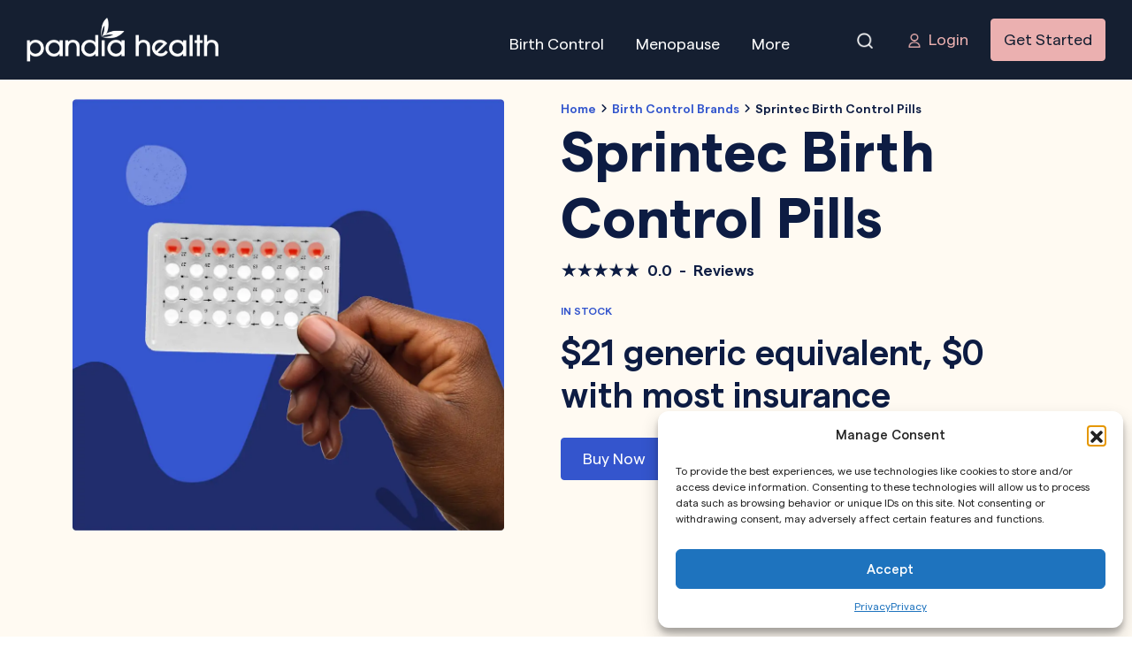

--- FILE ---
content_type: text/html; charset=UTF-8
request_url: https://pandiahealth.marketinghosting.agency/birth-control/sprintec-birth-control-pills/
body_size: 47510
content:
<!DOCTYPE html>
<html lang="en">

<head><meta charset="UTF-8"><script>if(navigator.userAgent.match(/MSIE|Internet Explorer/i)||navigator.userAgent.match(/Trident\/7\..*?rv:11/i)){var href=document.location.href;if(!href.match(/[?&]nowprocket/)){if(href.indexOf("?")==-1){if(href.indexOf("#")==-1){document.location.href=href+"?nowprocket=1"}else{document.location.href=href.replace("#","?nowprocket=1#")}}else{if(href.indexOf("#")==-1){document.location.href=href+"&nowprocket=1"}else{document.location.href=href.replace("#","&nowprocket=1#")}}}}</script><script>(()=>{class RocketLazyLoadScripts{constructor(){this.v="2.0.3",this.userEvents=["keydown","keyup","mousedown","mouseup","mousemove","mouseover","mouseenter","mouseout","mouseleave","touchmove","touchstart","touchend","touchcancel","wheel","click","dblclick","input","visibilitychange"],this.attributeEvents=["onblur","onclick","oncontextmenu","ondblclick","onfocus","onmousedown","onmouseenter","onmouseleave","onmousemove","onmouseout","onmouseover","onmouseup","onmousewheel","onscroll","onsubmit"]}async t(){this.i(),this.o(),/iP(ad|hone)/.test(navigator.userAgent)&&this.h(),this.u(),this.l(this),this.m(),this.k(this),this.p(this),this._(),await Promise.all([this.R(),this.L()]),this.lastBreath=Date.now(),this.S(this),this.P(),this.D(),this.O(),this.M(),await this.C(this.delayedScripts.normal),await this.C(this.delayedScripts.defer),await this.C(this.delayedScripts.async),this.F("domReady"),await this.T(),await this.j(),await this.I(),this.F("windowLoad"),await this.A(),window.dispatchEvent(new Event("rocket-allScriptsLoaded")),this.everythingLoaded=!0,this.lastTouchEnd&&await new Promise((t=>setTimeout(t,500-Date.now()+this.lastTouchEnd))),this.H(),this.F("all"),this.U(),this.W()}i(){this.CSPIssue=sessionStorage.getItem("rocketCSPIssue"),document.addEventListener("securitypolicyviolation",(t=>{this.CSPIssue||"script-src-elem"!==t.violatedDirective||"data"!==t.blockedURI||(this.CSPIssue=!0,sessionStorage.setItem("rocketCSPIssue",!0))}),{isRocket:!0})}o(){window.addEventListener("pageshow",(t=>{this.persisted=t.persisted,this.realWindowLoadedFired=!0}),{isRocket:!0}),window.addEventListener("pagehide",(()=>{this.onFirstUserAction=null}),{isRocket:!0})}h(){let t;function e(e){t=e}window.addEventListener("touchstart",e,{isRocket:!0}),window.addEventListener("touchend",(function i(o){Math.abs(o.changedTouches[0].pageX-t.changedTouches[0].pageX)<10&&Math.abs(o.changedTouches[0].pageY-t.changedTouches[0].pageY)<10&&o.timeStamp-t.timeStamp<200&&(o.target.dispatchEvent(new PointerEvent("click",{target:o.target,bubbles:!0,cancelable:!0,detail:1})),event.preventDefault(),window.removeEventListener("touchstart",e,{isRocket:!0}),window.removeEventListener("touchend",i,{isRocket:!0}))}),{isRocket:!0})}q(t){this.userActionTriggered||("mousemove"!==t.type||this.firstMousemoveIgnored?"keyup"===t.type||"mouseover"===t.type||"mouseout"===t.type||(this.userActionTriggered=!0,this.onFirstUserAction&&this.onFirstUserAction()):this.firstMousemoveIgnored=!0),"click"===t.type&&t.preventDefault(),this.savedUserEvents.length>0&&(t.stopPropagation(),t.stopImmediatePropagation()),"touchstart"===this.lastEvent&&"touchend"===t.type&&(this.lastTouchEnd=Date.now()),"click"===t.type&&(this.lastTouchEnd=0),this.lastEvent=t.type,this.savedUserEvents.push(t)}u(){this.savedUserEvents=[],this.userEventHandler=this.q.bind(this),this.userEvents.forEach((t=>window.addEventListener(t,this.userEventHandler,{passive:!1,isRocket:!0})))}U(){this.userEvents.forEach((t=>window.removeEventListener(t,this.userEventHandler,{passive:!1,isRocket:!0}))),this.savedUserEvents.forEach((t=>{t.target.dispatchEvent(new window[t.constructor.name](t.type,t))}))}m(){this.eventsMutationObserver=new MutationObserver((t=>{const e="return false";for(const i of t){if("attributes"===i.type){const t=i.target.getAttribute(i.attributeName);t&&t!==e&&(i.target.setAttribute("data-rocket-"+i.attributeName,t),i.target["rocket"+i.attributeName]=new Function("event",t),i.target.setAttribute(i.attributeName,e))}"childList"===i.type&&i.addedNodes.forEach((t=>{if(t.nodeType===Node.ELEMENT_NODE)for(const i of t.attributes)this.attributeEvents.includes(i.name)&&i.value&&""!==i.value&&(t.setAttribute("data-rocket-"+i.name,i.value),t["rocket"+i.name]=new Function("event",i.value),t.setAttribute(i.name,e))}))}})),this.eventsMutationObserver.observe(document,{subtree:!0,childList:!0,attributeFilter:this.attributeEvents})}H(){this.eventsMutationObserver.disconnect(),this.attributeEvents.forEach((t=>{document.querySelectorAll("[data-rocket-"+t+"]").forEach((e=>{e.setAttribute(t,e.getAttribute("data-rocket-"+t)),e.removeAttribute("data-rocket-"+t)}))}))}k(t){Object.defineProperty(HTMLElement.prototype,"onclick",{get(){return this.rocketonclick||null},set(e){this.rocketonclick=e,this.setAttribute(t.everythingLoaded?"onclick":"data-rocket-onclick","this.rocketonclick(event)")}})}S(t){function e(e,i){let o=e[i];e[i]=null,Object.defineProperty(e,i,{get:()=>o,set(s){t.everythingLoaded?o=s:e["rocket"+i]=o=s}})}e(document,"onreadystatechange"),e(window,"onload"),e(window,"onpageshow");try{Object.defineProperty(document,"readyState",{get:()=>t.rocketReadyState,set(e){t.rocketReadyState=e},configurable:!0}),document.readyState="loading"}catch(t){console.log("WPRocket DJE readyState conflict, bypassing")}}l(t){this.originalAddEventListener=EventTarget.prototype.addEventListener,this.originalRemoveEventListener=EventTarget.prototype.removeEventListener,this.savedEventListeners=[],EventTarget.prototype.addEventListener=function(e,i,o){o&&o.isRocket||!t.B(e,this)&&!t.userEvents.includes(e)||t.B(e,this)&&!t.userActionTriggered||e.startsWith("rocket-")||t.everythingLoaded?t.originalAddEventListener.call(this,e,i,o):t.savedEventListeners.push({target:this,remove:!1,type:e,func:i,options:o})},EventTarget.prototype.removeEventListener=function(e,i,o){o&&o.isRocket||!t.B(e,this)&&!t.userEvents.includes(e)||t.B(e,this)&&!t.userActionTriggered||e.startsWith("rocket-")||t.everythingLoaded?t.originalRemoveEventListener.call(this,e,i,o):t.savedEventListeners.push({target:this,remove:!0,type:e,func:i,options:o})}}F(t){"all"===t&&(EventTarget.prototype.addEventListener=this.originalAddEventListener,EventTarget.prototype.removeEventListener=this.originalRemoveEventListener),this.savedEventListeners=this.savedEventListeners.filter((e=>{let i=e.type,o=e.target||window;return"domReady"===t&&"DOMContentLoaded"!==i&&"readystatechange"!==i||("windowLoad"===t&&"load"!==i&&"readystatechange"!==i&&"pageshow"!==i||(this.B(i,o)&&(i="rocket-"+i),e.remove?o.removeEventListener(i,e.func,e.options):o.addEventListener(i,e.func,e.options),!1))}))}p(t){let e;function i(e){return t.everythingLoaded?e:e.split(" ").map((t=>"load"===t||t.startsWith("load.")?"rocket-jquery-load":t)).join(" ")}function o(o){function s(e){const s=o.fn[e];o.fn[e]=o.fn.init.prototype[e]=function(){return this[0]===window&&t.userActionTriggered&&("string"==typeof arguments[0]||arguments[0]instanceof String?arguments[0]=i(arguments[0]):"object"==typeof arguments[0]&&Object.keys(arguments[0]).forEach((t=>{const e=arguments[0][t];delete arguments[0][t],arguments[0][i(t)]=e}))),s.apply(this,arguments),this}}if(o&&o.fn&&!t.allJQueries.includes(o)){const e={DOMContentLoaded:[],"rocket-DOMContentLoaded":[]};for(const t in e)document.addEventListener(t,(()=>{e[t].forEach((t=>t()))}),{isRocket:!0});o.fn.ready=o.fn.init.prototype.ready=function(i){function s(){parseInt(o.fn.jquery)>2?setTimeout((()=>i.bind(document)(o))):i.bind(document)(o)}return t.realDomReadyFired?!t.userActionTriggered||t.fauxDomReadyFired?s():e["rocket-DOMContentLoaded"].push(s):e.DOMContentLoaded.push(s),o([])},s("on"),s("one"),s("off"),t.allJQueries.push(o)}e=o}t.allJQueries=[],o(window.jQuery),Object.defineProperty(window,"jQuery",{get:()=>e,set(t){o(t)}})}P(){const t=new Map;document.write=document.writeln=function(e){const i=document.currentScript,o=document.createRange(),s=i.parentElement;let n=t.get(i);void 0===n&&(n=i.nextSibling,t.set(i,n));const c=document.createDocumentFragment();o.setStart(c,0),c.appendChild(o.createContextualFragment(e)),s.insertBefore(c,n)}}async R(){return new Promise((t=>{this.userActionTriggered?t():this.onFirstUserAction=t}))}async L(){return new Promise((t=>{document.addEventListener("DOMContentLoaded",(()=>{this.realDomReadyFired=!0,t()}),{isRocket:!0})}))}async I(){return this.realWindowLoadedFired?Promise.resolve():new Promise((t=>{window.addEventListener("load",t,{isRocket:!0})}))}M(){this.pendingScripts=[];this.scriptsMutationObserver=new MutationObserver((t=>{for(const e of t)e.addedNodes.forEach((t=>{"SCRIPT"!==t.tagName||t.noModule||t.isWPRocket||this.pendingScripts.push({script:t,promise:new Promise((e=>{const i=()=>{const i=this.pendingScripts.findIndex((e=>e.script===t));i>=0&&this.pendingScripts.splice(i,1),e()};t.addEventListener("load",i,{isRocket:!0}),t.addEventListener("error",i,{isRocket:!0}),setTimeout(i,1e3)}))})}))})),this.scriptsMutationObserver.observe(document,{childList:!0,subtree:!0})}async j(){await this.J(),this.pendingScripts.length?(await this.pendingScripts[0].promise,await this.j()):this.scriptsMutationObserver.disconnect()}D(){this.delayedScripts={normal:[],async:[],defer:[]},document.querySelectorAll("script[type$=rocketlazyloadscript]").forEach((t=>{t.hasAttribute("data-rocket-src")?t.hasAttribute("async")&&!1!==t.async?this.delayedScripts.async.push(t):t.hasAttribute("defer")&&!1!==t.defer||"module"===t.getAttribute("data-rocket-type")?this.delayedScripts.defer.push(t):this.delayedScripts.normal.push(t):this.delayedScripts.normal.push(t)}))}async _(){await this.L();let t=[];document.querySelectorAll("script[type$=rocketlazyloadscript][data-rocket-src]").forEach((e=>{let i=e.getAttribute("data-rocket-src");if(i&&!i.startsWith("data:")){i.startsWith("//")&&(i=location.protocol+i);try{const o=new URL(i).origin;o!==location.origin&&t.push({src:o,crossOrigin:e.crossOrigin||"module"===e.getAttribute("data-rocket-type")})}catch(t){}}})),t=[...new Map(t.map((t=>[JSON.stringify(t),t]))).values()],this.N(t,"preconnect")}async $(t){if(await this.G(),!0!==t.noModule||!("noModule"in HTMLScriptElement.prototype))return new Promise((e=>{let i;function o(){(i||t).setAttribute("data-rocket-status","executed"),e()}try{if(navigator.userAgent.includes("Firefox/")||""===navigator.vendor||this.CSPIssue)i=document.createElement("script"),[...t.attributes].forEach((t=>{let e=t.nodeName;"type"!==e&&("data-rocket-type"===e&&(e="type"),"data-rocket-src"===e&&(e="src"),i.setAttribute(e,t.nodeValue))})),t.text&&(i.text=t.text),t.nonce&&(i.nonce=t.nonce),i.hasAttribute("src")?(i.addEventListener("load",o,{isRocket:!0}),i.addEventListener("error",(()=>{i.setAttribute("data-rocket-status","failed-network"),e()}),{isRocket:!0}),setTimeout((()=>{i.isConnected||e()}),1)):(i.text=t.text,o()),i.isWPRocket=!0,t.parentNode.replaceChild(i,t);else{const i=t.getAttribute("data-rocket-type"),s=t.getAttribute("data-rocket-src");i?(t.type=i,t.removeAttribute("data-rocket-type")):t.removeAttribute("type"),t.addEventListener("load",o,{isRocket:!0}),t.addEventListener("error",(i=>{this.CSPIssue&&i.target.src.startsWith("data:")?(console.log("WPRocket: CSP fallback activated"),t.removeAttribute("src"),this.$(t).then(e)):(t.setAttribute("data-rocket-status","failed-network"),e())}),{isRocket:!0}),s?(t.fetchPriority="high",t.removeAttribute("data-rocket-src"),t.src=s):t.src="data:text/javascript;base64,"+window.btoa(unescape(encodeURIComponent(t.text)))}}catch(i){t.setAttribute("data-rocket-status","failed-transform"),e()}}));t.setAttribute("data-rocket-status","skipped")}async C(t){const e=t.shift();return e?(e.isConnected&&await this.$(e),this.C(t)):Promise.resolve()}O(){this.N([...this.delayedScripts.normal,...this.delayedScripts.defer,...this.delayedScripts.async],"preload")}N(t,e){this.trash=this.trash||[];let i=!0;var o=document.createDocumentFragment();t.forEach((t=>{const s=t.getAttribute&&t.getAttribute("data-rocket-src")||t.src;if(s&&!s.startsWith("data:")){const n=document.createElement("link");n.href=s,n.rel=e,"preconnect"!==e&&(n.as="script",n.fetchPriority=i?"high":"low"),t.getAttribute&&"module"===t.getAttribute("data-rocket-type")&&(n.crossOrigin=!0),t.crossOrigin&&(n.crossOrigin=t.crossOrigin),t.integrity&&(n.integrity=t.integrity),t.nonce&&(n.nonce=t.nonce),o.appendChild(n),this.trash.push(n),i=!1}})),document.head.appendChild(o)}W(){this.trash.forEach((t=>t.remove()))}async T(){try{document.readyState="interactive"}catch(t){}this.fauxDomReadyFired=!0;try{await this.G(),document.dispatchEvent(new Event("rocket-readystatechange")),await this.G(),document.rocketonreadystatechange&&document.rocketonreadystatechange(),await this.G(),document.dispatchEvent(new Event("rocket-DOMContentLoaded")),await this.G(),window.dispatchEvent(new Event("rocket-DOMContentLoaded"))}catch(t){console.error(t)}}async A(){try{document.readyState="complete"}catch(t){}try{await this.G(),document.dispatchEvent(new Event("rocket-readystatechange")),await this.G(),document.rocketonreadystatechange&&document.rocketonreadystatechange(),await this.G(),window.dispatchEvent(new Event("rocket-load")),await this.G(),window.rocketonload&&window.rocketonload(),await this.G(),this.allJQueries.forEach((t=>t(window).trigger("rocket-jquery-load"))),await this.G();const t=new Event("rocket-pageshow");t.persisted=this.persisted,window.dispatchEvent(t),await this.G(),window.rocketonpageshow&&window.rocketonpageshow({persisted:this.persisted})}catch(t){console.error(t)}}async G(){Date.now()-this.lastBreath>45&&(await this.J(),this.lastBreath=Date.now())}async J(){return document.hidden?new Promise((t=>setTimeout(t))):new Promise((t=>requestAnimationFrame(t)))}B(t,e){return e===document&&"readystatechange"===t||(e===document&&"DOMContentLoaded"===t||(e===window&&"DOMContentLoaded"===t||(e===window&&"load"===t||e===window&&"pageshow"===t)))}static run(){(new RocketLazyLoadScripts).t()}}RocketLazyLoadScripts.run()})();</script>

    <!-- Hotjar Tracking Code for https://www.pandiahealth.com/ -->
    <script defer>
        (function(h, o, t, j, a, r) {
            h.hj = h.hj || function() {
                (h.hj.q = h.hj.q || []).push(arguments)
            };
            h._hjSettings = {
                hjid: 1824193,
                hjsv: 6
            };
            a = o.getElementsByTagName('head')[0];
            r = o.createElement('script');
            r.async = 1;
            r.src = t + h._hjSettings.hjid + j + h._hjSettings.hjsv;
            a.appendChild(r);
        })(window, document, 'https://static.hotjar.com/c/hotjar-', '.js?sv=');
    </script>

    <!-- custom chat box script -->
    <script type="rocketlazyloadscript" defer>
        var LC_API = LC_API || {};
        // LC_API.on_after_load = function() {
        //     document.getElementById('chat-widget-container').style.visibility = 'hidden';
        // };
        var LC_API = LC_API || {};
        LC_API.on_chat_window_opened = function() {
            setTimeout(() => {
                document.getElementById('chat-widget-container').style.visibility = 'visible';
            }, 500);
        };
        var LC_API = LC_API || {};
        LC_API.on_chat_window_minimized = function() {
            document.getElementById('chat-widget-container').style.visibility = 'hidden';
        };
    </script>

    <!-- Google Tag Manager -->
    <script defer>
        (function(w, d, s, l, i) {
            w[l] = w[l] || [];
            w[l].push({
                'gtm.start': new Date().getTime(),
                event: 'gtm.js'
            });
            var f = d.getElementsByTagName(s)[0],
                j = d.createElement(s),
                dl = l != 'dataLayer' ? '&l=' + l : '';
            j.async = true;
            j.src =
                'https://www.googletagmanager.com/gtm.js?id=' + i + dl;
            f.parentNode.insertBefore(j, f);
        })(window, document, 'script', 'dataLayer', 'GTM-W3BF48');
    </script>
    <!-- End Google Tag Manager -->
    <script src="https://45174c34b6b3417cbda033be0cdfaff6.js.ubembed.com" async></script>

    <meta name="viewport" content="width=device-width,initial-scale=1">
    <meta http-equiv="Content-Type" content="text/html">
    
    <script type="rocketlazyloadscript" data-rocket-src="https://kit.fontawesome.com/d2fdea53a3.js" crossorigin="anonymous" data-rocket-defer defer></script>

    	<style></style>
	
<!-- Search Engine Optimization by Rank Math PRO - https://rankmath.com/ -->
<title>Buy Sprintec Birth Control Pills Online - Pandia Health</title>
<link crossorigin data-rocket-preload as="font" href="https://pandiahealth.marketinghosting.agency/wp-content/themes/pandiahealth/fonts/MatterSQ-Bold.woff2" rel="preload">
<link crossorigin data-rocket-preload as="font" href="https://pandiahealth.marketinghosting.agency/wp-content/themes/pandiahealth/fonts/MatterSQ-Regular.woff2" rel="preload">
<link crossorigin data-rocket-preload as="font" href="https://pandiahealth.marketinghosting.agency/wp-content/themes/pandiahealth/fonts/MatterSQ-Medium.woff2" rel="preload">
<link crossorigin data-rocket-preload as="font" href="https://pandiahealth.marketinghosting.agency/wp-content/themes/pandiahealth/fonts/MatterSQ-SemiBold.woff2" rel="preload">
<link crossorigin data-rocket-preload as="font" href="https://pandiahealth.marketinghosting.agency/wp-content/themes/pandiahealth/fonts/MatterSQ-RegularItalic.woff2" rel="preload">
<link crossorigin data-rocket-preload as="font" href="https://pandiahealth.marketinghosting.agency/wp-content/themes/pandiahealth/fonts/AugustScriptBoldfree.woff2" rel="preload">
<link crossorigin data-rocket-preload as="font" href="https://cdnjs.cloudflare.com/ajax/libs/font-awesome/6.2.0/webfonts/fa-solid-900.woff2" rel="preload">
<style id="wpr-usedcss">img:is([sizes=auto i],[sizes^="auto," i]){contain-intrinsic-size:3000px 1500px}img.emoji{display:inline!important;border:none!important;box-shadow:none!important;height:1em!important;width:1em!important;margin:0 .07em!important;vertical-align:-.1em!important;background:0 0!important;padding:0!important}:where(.wp-block-button__link){border-radius:9999px;box-shadow:none;padding:calc(.667em + 2px) calc(1.333em + 2px);text-decoration:none}:root :where(.wp-block-button .wp-block-button__link.is-style-outline),:root :where(.wp-block-button.is-style-outline>.wp-block-button__link){border:2px solid;padding:.667em 1.333em}:root :where(.wp-block-button .wp-block-button__link.is-style-outline:not(.has-text-color)),:root :where(.wp-block-button.is-style-outline>.wp-block-button__link:not(.has-text-color)){color:currentColor}:root :where(.wp-block-button .wp-block-button__link.is-style-outline:not(.has-background)),:root :where(.wp-block-button.is-style-outline>.wp-block-button__link:not(.has-background)){background-color:initial;background-image:none}:where(.wp-block-calendar table:not(.has-background) th){background:#ddd}:where(.wp-block-columns){margin-bottom:1.75em}:where(.wp-block-columns.has-background){padding:1.25em 2.375em}:where(.wp-block-post-comments input[type=submit]){border:none}:where(.wp-block-cover-image:not(.has-text-color)),:where(.wp-block-cover:not(.has-text-color)){color:#fff}:where(.wp-block-cover-image.is-light:not(.has-text-color)),:where(.wp-block-cover.is-light:not(.has-text-color)){color:#000}:root :where(.wp-block-cover h1:not(.has-text-color)),:root :where(.wp-block-cover h2:not(.has-text-color)),:root :where(.wp-block-cover h3:not(.has-text-color)),:root :where(.wp-block-cover h4:not(.has-text-color)),:root :where(.wp-block-cover h5:not(.has-text-color)),:root :where(.wp-block-cover h6:not(.has-text-color)),:root :where(.wp-block-cover p:not(.has-text-color)){color:inherit}:where(.wp-block-file){margin-bottom:1.5em}:where(.wp-block-file__button){border-radius:2em;display:inline-block;padding:.5em 1em}:where(.wp-block-file__button):is(a):active,:where(.wp-block-file__button):is(a):focus,:where(.wp-block-file__button):is(a):hover,:where(.wp-block-file__button):is(a):visited{box-shadow:none;color:#fff;opacity:.85;text-decoration:none}:where(.wp-block-group.wp-block-group-is-layout-constrained){position:relative}:root :where(.wp-block-image.is-style-rounded img,.wp-block-image .is-style-rounded img){border-radius:9999px}:where(.wp-block-latest-comments:not([style*=line-height] .wp-block-latest-comments__comment)){line-height:1.1}:where(.wp-block-latest-comments:not([style*=line-height] .wp-block-latest-comments__comment-excerpt p)){line-height:1.8}:root :where(.wp-block-latest-posts.is-grid){padding:0}:root :where(.wp-block-latest-posts.wp-block-latest-posts__list){padding-left:0}ol,ul{box-sizing:border-box}:root :where(.wp-block-list.has-background){padding:1.25em 2.375em}:where(.wp-block-navigation.has-background .wp-block-navigation-item a:not(.wp-element-button)),:where(.wp-block-navigation.has-background .wp-block-navigation-submenu a:not(.wp-element-button)){padding:.5em 1em}:where(.wp-block-navigation .wp-block-navigation__submenu-container .wp-block-navigation-item a:not(.wp-element-button)),:where(.wp-block-navigation .wp-block-navigation__submenu-container .wp-block-navigation-submenu a:not(.wp-element-button)),:where(.wp-block-navigation .wp-block-navigation__submenu-container .wp-block-navigation-submenu button.wp-block-navigation-item__content),:where(.wp-block-navigation .wp-block-navigation__submenu-container .wp-block-pages-list__item button.wp-block-navigation-item__content){padding:.5em 1em}:root :where(p.has-background){padding:1.25em 2.375em}:where(p.has-text-color:not(.has-link-color)) a{color:inherit}:where(.wp-block-post-comments-form) input:not([type=submit]),:where(.wp-block-post-comments-form) textarea{border:1px solid #949494;font-family:inherit;font-size:1em}:where(.wp-block-post-comments-form) input:where(:not([type=submit]):not([type=checkbox])),:where(.wp-block-post-comments-form) textarea{padding:calc(.667em + 2px)}:where(.wp-block-post-excerpt){box-sizing:border-box;margin-bottom:var(--wp--style--block-gap);margin-top:var(--wp--style--block-gap)}:where(.wp-block-preformatted.has-background){padding:1.25em 2.375em}:where(.wp-block-search__button){border:1px solid #ccc;padding:6px 10px}:where(.wp-block-search__input){font-family:inherit;font-size:inherit;font-style:inherit;font-weight:inherit;letter-spacing:inherit;line-height:inherit;text-transform:inherit}:where(.wp-block-search__button-inside .wp-block-search__inside-wrapper){border:1px solid #949494;box-sizing:border-box;padding:4px}:where(.wp-block-search__button-inside .wp-block-search__inside-wrapper) .wp-block-search__input{border:none;border-radius:0;padding:0 4px}:where(.wp-block-search__button-inside .wp-block-search__inside-wrapper) .wp-block-search__input:focus{outline:0}:where(.wp-block-search__button-inside .wp-block-search__inside-wrapper) :where(.wp-block-search__button){padding:4px 8px}:root :where(.wp-block-separator.is-style-dots){height:auto;line-height:1;text-align:center}:root :where(.wp-block-separator.is-style-dots):before{color:currentColor;content:"···";font-family:serif;font-size:1.5em;letter-spacing:2em;padding-left:2em}:root :where(.wp-block-site-logo.is-style-rounded){border-radius:9999px}:where(.wp-block-social-links:not(.is-style-logos-only)) .wp-social-link{background-color:#f0f0f0;color:#444}:where(.wp-block-social-links:not(.is-style-logos-only)) .wp-social-link-amazon{background-color:#f90;color:#fff}:where(.wp-block-social-links:not(.is-style-logos-only)) .wp-social-link-bandcamp{background-color:#1ea0c3;color:#fff}:where(.wp-block-social-links:not(.is-style-logos-only)) .wp-social-link-behance{background-color:#0757fe;color:#fff}:where(.wp-block-social-links:not(.is-style-logos-only)) .wp-social-link-bluesky{background-color:#0a7aff;color:#fff}:where(.wp-block-social-links:not(.is-style-logos-only)) .wp-social-link-codepen{background-color:#1e1f26;color:#fff}:where(.wp-block-social-links:not(.is-style-logos-only)) .wp-social-link-deviantart{background-color:#02e49b;color:#fff}:where(.wp-block-social-links:not(.is-style-logos-only)) .wp-social-link-discord{background-color:#5865f2;color:#fff}:where(.wp-block-social-links:not(.is-style-logos-only)) .wp-social-link-dribbble{background-color:#e94c89;color:#fff}:where(.wp-block-social-links:not(.is-style-logos-only)) .wp-social-link-dropbox{background-color:#4280ff;color:#fff}:where(.wp-block-social-links:not(.is-style-logos-only)) .wp-social-link-etsy{background-color:#f45800;color:#fff}:where(.wp-block-social-links:not(.is-style-logos-only)) .wp-social-link-facebook{background-color:#0866ff;color:#fff}:where(.wp-block-social-links:not(.is-style-logos-only)) .wp-social-link-fivehundredpx{background-color:#000;color:#fff}:where(.wp-block-social-links:not(.is-style-logos-only)) .wp-social-link-flickr{background-color:#0461dd;color:#fff}:where(.wp-block-social-links:not(.is-style-logos-only)) .wp-social-link-foursquare{background-color:#e65678;color:#fff}:where(.wp-block-social-links:not(.is-style-logos-only)) .wp-social-link-github{background-color:#24292d;color:#fff}:where(.wp-block-social-links:not(.is-style-logos-only)) .wp-social-link-goodreads{background-color:#eceadd;color:#382110}:where(.wp-block-social-links:not(.is-style-logos-only)) .wp-social-link-google{background-color:#ea4434;color:#fff}:where(.wp-block-social-links:not(.is-style-logos-only)) .wp-social-link-gravatar{background-color:#1d4fc4;color:#fff}:where(.wp-block-social-links:not(.is-style-logos-only)) .wp-social-link-instagram{background-color:#f00075;color:#fff}:where(.wp-block-social-links:not(.is-style-logos-only)) .wp-social-link-lastfm{background-color:#e21b24;color:#fff}:where(.wp-block-social-links:not(.is-style-logos-only)) .wp-social-link-linkedin{background-color:#0d66c2;color:#fff}:where(.wp-block-social-links:not(.is-style-logos-only)) .wp-social-link-mastodon{background-color:#3288d4;color:#fff}:where(.wp-block-social-links:not(.is-style-logos-only)) .wp-social-link-medium{background-color:#000;color:#fff}:where(.wp-block-social-links:not(.is-style-logos-only)) .wp-social-link-meetup{background-color:#f6405f;color:#fff}:where(.wp-block-social-links:not(.is-style-logos-only)) .wp-social-link-patreon{background-color:#000;color:#fff}:where(.wp-block-social-links:not(.is-style-logos-only)) .wp-social-link-pinterest{background-color:#e60122;color:#fff}:where(.wp-block-social-links:not(.is-style-logos-only)) .wp-social-link-pocket{background-color:#ef4155;color:#fff}:where(.wp-block-social-links:not(.is-style-logos-only)) .wp-social-link-reddit{background-color:#ff4500;color:#fff}:where(.wp-block-social-links:not(.is-style-logos-only)) .wp-social-link-skype{background-color:#0478d7;color:#fff}:where(.wp-block-social-links:not(.is-style-logos-only)) .wp-social-link-snapchat{background-color:#fefc00;color:#fff;stroke:#000}:where(.wp-block-social-links:not(.is-style-logos-only)) .wp-social-link-soundcloud{background-color:#ff5600;color:#fff}:where(.wp-block-social-links:not(.is-style-logos-only)) .wp-social-link-spotify{background-color:#1bd760;color:#fff}:where(.wp-block-social-links:not(.is-style-logos-only)) .wp-social-link-telegram{background-color:#2aabee;color:#fff}:where(.wp-block-social-links:not(.is-style-logos-only)) .wp-social-link-threads{background-color:#000;color:#fff}:where(.wp-block-social-links:not(.is-style-logos-only)) .wp-social-link-tiktok{background-color:#000;color:#fff}:where(.wp-block-social-links:not(.is-style-logos-only)) .wp-social-link-tumblr{background-color:#011835;color:#fff}:where(.wp-block-social-links:not(.is-style-logos-only)) .wp-social-link-twitch{background-color:#6440a4;color:#fff}:where(.wp-block-social-links:not(.is-style-logos-only)) .wp-social-link-twitter{background-color:#1da1f2;color:#fff}:where(.wp-block-social-links:not(.is-style-logos-only)) .wp-social-link-vimeo{background-color:#1eb7ea;color:#fff}:where(.wp-block-social-links:not(.is-style-logos-only)) .wp-social-link-vk{background-color:#4680c2;color:#fff}:where(.wp-block-social-links:not(.is-style-logos-only)) .wp-social-link-wordpress{background-color:#3499cd;color:#fff}:where(.wp-block-social-links:not(.is-style-logos-only)) .wp-social-link-whatsapp{background-color:#25d366;color:#fff}:where(.wp-block-social-links:not(.is-style-logos-only)) .wp-social-link-x{background-color:#000;color:#fff}:where(.wp-block-social-links:not(.is-style-logos-only)) .wp-social-link-yelp{background-color:#d32422;color:#fff}:where(.wp-block-social-links:not(.is-style-logos-only)) .wp-social-link-youtube{background-color:red;color:#fff}:where(.wp-block-social-links.is-style-logos-only) .wp-social-link{background:0 0}:where(.wp-block-social-links.is-style-logos-only) .wp-social-link svg{height:1.25em;width:1.25em}:where(.wp-block-social-links.is-style-logos-only) .wp-social-link-amazon{color:#f90}:where(.wp-block-social-links.is-style-logos-only) .wp-social-link-bandcamp{color:#1ea0c3}:where(.wp-block-social-links.is-style-logos-only) .wp-social-link-behance{color:#0757fe}:where(.wp-block-social-links.is-style-logos-only) .wp-social-link-bluesky{color:#0a7aff}:where(.wp-block-social-links.is-style-logos-only) .wp-social-link-codepen{color:#1e1f26}:where(.wp-block-social-links.is-style-logos-only) .wp-social-link-deviantart{color:#02e49b}:where(.wp-block-social-links.is-style-logos-only) .wp-social-link-discord{color:#5865f2}:where(.wp-block-social-links.is-style-logos-only) .wp-social-link-dribbble{color:#e94c89}:where(.wp-block-social-links.is-style-logos-only) .wp-social-link-dropbox{color:#4280ff}:where(.wp-block-social-links.is-style-logos-only) .wp-social-link-etsy{color:#f45800}:where(.wp-block-social-links.is-style-logos-only) .wp-social-link-facebook{color:#0866ff}:where(.wp-block-social-links.is-style-logos-only) .wp-social-link-fivehundredpx{color:#000}:where(.wp-block-social-links.is-style-logos-only) .wp-social-link-flickr{color:#0461dd}:where(.wp-block-social-links.is-style-logos-only) .wp-social-link-foursquare{color:#e65678}:where(.wp-block-social-links.is-style-logos-only) .wp-social-link-github{color:#24292d}:where(.wp-block-social-links.is-style-logos-only) .wp-social-link-goodreads{color:#382110}:where(.wp-block-social-links.is-style-logos-only) .wp-social-link-google{color:#ea4434}:where(.wp-block-social-links.is-style-logos-only) .wp-social-link-gravatar{color:#1d4fc4}:where(.wp-block-social-links.is-style-logos-only) .wp-social-link-instagram{color:#f00075}:where(.wp-block-social-links.is-style-logos-only) .wp-social-link-lastfm{color:#e21b24}:where(.wp-block-social-links.is-style-logos-only) .wp-social-link-linkedin{color:#0d66c2}:where(.wp-block-social-links.is-style-logos-only) .wp-social-link-mastodon{color:#3288d4}:where(.wp-block-social-links.is-style-logos-only) .wp-social-link-medium{color:#000}:where(.wp-block-social-links.is-style-logos-only) .wp-social-link-meetup{color:#f6405f}:where(.wp-block-social-links.is-style-logos-only) .wp-social-link-patreon{color:#000}:where(.wp-block-social-links.is-style-logos-only) .wp-social-link-pinterest{color:#e60122}:where(.wp-block-social-links.is-style-logos-only) .wp-social-link-pocket{color:#ef4155}:where(.wp-block-social-links.is-style-logos-only) .wp-social-link-reddit{color:#ff4500}:where(.wp-block-social-links.is-style-logos-only) .wp-social-link-skype{color:#0478d7}:where(.wp-block-social-links.is-style-logos-only) .wp-social-link-snapchat{color:#fff;stroke:#000}:where(.wp-block-social-links.is-style-logos-only) .wp-social-link-soundcloud{color:#ff5600}:where(.wp-block-social-links.is-style-logos-only) .wp-social-link-spotify{color:#1bd760}:where(.wp-block-social-links.is-style-logos-only) .wp-social-link-telegram{color:#2aabee}:where(.wp-block-social-links.is-style-logos-only) .wp-social-link-threads{color:#000}:where(.wp-block-social-links.is-style-logos-only) .wp-social-link-tiktok{color:#000}:where(.wp-block-social-links.is-style-logos-only) .wp-social-link-tumblr{color:#011835}:where(.wp-block-social-links.is-style-logos-only) .wp-social-link-twitch{color:#6440a4}:where(.wp-block-social-links.is-style-logos-only) .wp-social-link-twitter{color:#1da1f2}:where(.wp-block-social-links.is-style-logos-only) .wp-social-link-vimeo{color:#1eb7ea}:where(.wp-block-social-links.is-style-logos-only) .wp-social-link-vk{color:#4680c2}:where(.wp-block-social-links.is-style-logos-only) .wp-social-link-whatsapp{color:#25d366}:where(.wp-block-social-links.is-style-logos-only) .wp-social-link-wordpress{color:#3499cd}:where(.wp-block-social-links.is-style-logos-only) .wp-social-link-x{color:#000}:where(.wp-block-social-links.is-style-logos-only) .wp-social-link-yelp{color:#d32422}:where(.wp-block-social-links.is-style-logos-only) .wp-social-link-youtube{color:red}:root :where(.wp-block-social-links .wp-social-link a){padding:.25em}:root :where(.wp-block-social-links.is-style-logos-only .wp-social-link a){padding:0}:root :where(.wp-block-social-links.is-style-pill-shape .wp-social-link a){padding-left:.6666666667em;padding-right:.6666666667em}:root :where(.wp-block-tag-cloud.is-style-outline){display:flex;flex-wrap:wrap;gap:1ch}:root :where(.wp-block-tag-cloud.is-style-outline a){border:1px solid;font-size:unset!important;margin-right:0;padding:1ch 2ch;text-decoration:none!important}:root :where(.wp-block-table-of-contents){box-sizing:border-box}:where(.wp-block-term-description){box-sizing:border-box;margin-bottom:var(--wp--style--block-gap);margin-top:var(--wp--style--block-gap)}:where(pre.wp-block-verse){font-family:inherit}:root{--wp--preset--font-size--normal:16px;--wp--preset--font-size--huge:42px}html :where(.has-border-color){border-style:solid}html :where([style*=border-top-color]){border-top-style:solid}html :where([style*=border-right-color]){border-right-style:solid}html :where([style*=border-bottom-color]){border-bottom-style:solid}html :where([style*=border-left-color]){border-left-style:solid}html :where([style*=border-width]){border-style:solid}html :where([style*=border-top-width]){border-top-style:solid}html :where([style*=border-right-width]){border-right-style:solid}html :where([style*=border-bottom-width]){border-bottom-style:solid}html :where([style*=border-left-width]){border-left-style:solid}html :where(img[class*=wp-image-]){height:auto;max-width:100%}:where(figure){margin:0 0 1em}html :where(.is-position-sticky){--wp-admin--admin-bar--position-offset:var(--wp-admin--admin-bar--height,0px)}@media screen and (max-width:600px){html :where(.is-position-sticky){--wp-admin--admin-bar--position-offset:0px}}:root{--wp--preset--aspect-ratio--square:1;--wp--preset--aspect-ratio--4-3:4/3;--wp--preset--aspect-ratio--3-4:3/4;--wp--preset--aspect-ratio--3-2:3/2;--wp--preset--aspect-ratio--2-3:2/3;--wp--preset--aspect-ratio--16-9:16/9;--wp--preset--aspect-ratio--9-16:9/16;--wp--preset--color--black:#000000;--wp--preset--color--cyan-bluish-gray:#abb8c3;--wp--preset--color--white:#ffffff;--wp--preset--color--pale-pink:#f78da7;--wp--preset--color--vivid-red:#cf2e2e;--wp--preset--color--luminous-vivid-orange:#ff6900;--wp--preset--color--luminous-vivid-amber:#fcb900;--wp--preset--color--light-green-cyan:#7bdcb5;--wp--preset--color--vivid-green-cyan:#00d084;--wp--preset--color--pale-cyan-blue:#8ed1fc;--wp--preset--color--vivid-cyan-blue:#0693e3;--wp--preset--color--vivid-purple:#9b51e0;--wp--preset--gradient--vivid-cyan-blue-to-vivid-purple:linear-gradient(135deg,rgba(6, 147, 227, 1) 0%,rgb(155, 81, 224) 100%);--wp--preset--gradient--light-green-cyan-to-vivid-green-cyan:linear-gradient(135deg,rgb(122, 220, 180) 0%,rgb(0, 208, 130) 100%);--wp--preset--gradient--luminous-vivid-amber-to-luminous-vivid-orange:linear-gradient(135deg,rgba(252, 185, 0, 1) 0%,rgba(255, 105, 0, 1) 100%);--wp--preset--gradient--luminous-vivid-orange-to-vivid-red:linear-gradient(135deg,rgba(255, 105, 0, 1) 0%,rgb(207, 46, 46) 100%);--wp--preset--gradient--very-light-gray-to-cyan-bluish-gray:linear-gradient(135deg,rgb(238, 238, 238) 0%,rgb(169, 184, 195) 100%);--wp--preset--gradient--cool-to-warm-spectrum:linear-gradient(135deg,rgb(74, 234, 220) 0%,rgb(151, 120, 209) 20%,rgb(207, 42, 186) 40%,rgb(238, 44, 130) 60%,rgb(251, 105, 98) 80%,rgb(254, 248, 76) 100%);--wp--preset--gradient--blush-light-purple:linear-gradient(135deg,rgb(255, 206, 236) 0%,rgb(152, 150, 240) 100%);--wp--preset--gradient--blush-bordeaux:linear-gradient(135deg,rgb(254, 205, 165) 0%,rgb(254, 45, 45) 50%,rgb(107, 0, 62) 100%);--wp--preset--gradient--luminous-dusk:linear-gradient(135deg,rgb(255, 203, 112) 0%,rgb(199, 81, 192) 50%,rgb(65, 88, 208) 100%);--wp--preset--gradient--pale-ocean:linear-gradient(135deg,rgb(255, 245, 203) 0%,rgb(182, 227, 212) 50%,rgb(51, 167, 181) 100%);--wp--preset--gradient--electric-grass:linear-gradient(135deg,rgb(202, 248, 128) 0%,rgb(113, 206, 126) 100%);--wp--preset--gradient--midnight:linear-gradient(135deg,rgb(2, 3, 129) 0%,rgb(40, 116, 252) 100%);--wp--preset--font-size--small:13px;--wp--preset--font-size--medium:20px;--wp--preset--font-size--large:36px;--wp--preset--font-size--x-large:42px;--wp--preset--spacing--20:0.44rem;--wp--preset--spacing--30:0.67rem;--wp--preset--spacing--40:1rem;--wp--preset--spacing--50:1.5rem;--wp--preset--spacing--60:2.25rem;--wp--preset--spacing--70:3.38rem;--wp--preset--spacing--80:5.06rem;--wp--preset--shadow--natural:6px 6px 9px rgba(0, 0, 0, .2);--wp--preset--shadow--deep:12px 12px 50px rgba(0, 0, 0, .4);--wp--preset--shadow--sharp:6px 6px 0px rgba(0, 0, 0, .2);--wp--preset--shadow--outlined:6px 6px 0px -3px rgba(255, 255, 255, 1),6px 6px rgba(0, 0, 0, 1);--wp--preset--shadow--crisp:6px 6px 0px rgba(0, 0, 0, 1)}:where(.is-layout-flex){gap:.5em}:where(.is-layout-grid){gap:.5em}:where(.wp-block-post-template.is-layout-flex){gap:1.25em}:where(.wp-block-post-template.is-layout-grid){gap:1.25em}:where(.wp-block-columns.is-layout-flex){gap:2em}:where(.wp-block-columns.is-layout-grid){gap:2em}:root :where(.wp-block-pullquote){font-size:1.5em;line-height:1.6}[id^=bg-showmore-hidden]{display:none;padding-top:15px}a[id^=bg-showmore-action],a[id^=bg-showmore-action]:focus{outline:0}.slick-slider{position:relative;display:block;box-sizing:border-box;-webkit-user-select:none;-moz-user-select:none;-ms-user-select:none;user-select:none;-webkit-touch-callout:none;-khtml-user-select:none;-ms-touch-action:pan-y;touch-action:pan-y;-webkit-tap-highlight-color:transparent}.slick-list{position:relative;display:block;overflow:hidden;margin:0;padding:0}.slick-list:focus{outline:0}.slick-list.dragging{cursor:pointer;cursor:hand}.slick-slider .slick-list,.slick-slider .slick-track{-webkit-transform:translate3d(0,0,0);-moz-transform:translate3d(0,0,0);-ms-transform:translate3d(0,0,0);-o-transform:translate3d(0,0,0);transform:translate3d(0,0,0)}.slick-track{position:relative;top:0;left:0;display:block;margin-left:auto;margin-right:auto}.slick-track:after,.slick-track:before{display:table;content:''}.slick-track:after{clear:both}.slick-loading .slick-track{visibility:hidden}.slick-slide{display:none;float:left;height:100%;min-height:1px}[dir=rtl] .slick-slide{float:right}.slick-slide img{display:block}.slick-slide.slick-loading img{display:none}.slick-slide.dragging img{pointer-events:none}.slick-initialized .slick-slide{display:block}.slick-loading .slick-slide{visibility:hidden}.slick-vertical .slick-slide{display:block;height:auto;border:1px solid transparent}.slick-arrow.slick-hidden{display:none}.slick-loading .slick-list{background:url('https://pandiahealth.marketinghosting.agency/wp-content/themes/pandiahealth/lib/slick/ajax-loader.gif') center center no-repeat #fff}.slick-next,.slick-prev{font-size:0;line-height:0;position:absolute;top:50%;display:block;width:20px;height:20px;padding:0;-webkit-transform:translate(0,-50%);-ms-transform:translate(0,-50%);transform:translate(0,-50%);cursor:pointer;color:transparent;border:none;outline:0;background:0 0}.slick-next:focus,.slick-next:hover,.slick-prev:focus,.slick-prev:hover{color:transparent;outline:0;background:0 0}.slick-next:focus:before,.slick-next:hover:before,.slick-prev:focus:before,.slick-prev:hover:before{opacity:1}.slick-next.slick-disabled:before,.slick-prev.slick-disabled:before{opacity:.25}.slick-next:before,.slick-prev:before{font-family:slick;font-size:20px;line-height:1;opacity:.75;color:#fff;-webkit-font-smoothing:antialiased;-moz-osx-font-smoothing:grayscale}.slick-prev{left:-25px}[dir=rtl] .slick-prev{right:-25px;left:auto}.slick-prev:before{content:'←'}[dir=rtl] .slick-prev:before{content:'→'}.slick-next{right:-25px}[dir=rtl] .slick-next{right:auto;left:-25px}.slick-next:before{content:'→'}[dir=rtl] .slick-next:before{content:'←'}.slick-dotted.slick-slider{margin-bottom:30px}.slick-dots{position:absolute;bottom:-25px;display:block;width:100%;padding:0;margin:0;list-style:none;text-align:center}.slick-dots li{position:relative;display:inline-block;width:20px;height:20px;margin:0 5px;padding:0;cursor:pointer}.slick-dots li button{font-size:0;line-height:0;display:block;width:20px;height:20px;padding:5px;cursor:pointer;color:transparent;border:0;outline:0;background:0 0}.slick-dots li button:focus,.slick-dots li button:hover{outline:0}.slick-dots li button:focus:before,.slick-dots li button:hover:before{opacity:1}.slick-dots li button:before{font-family:slick;font-size:6px;line-height:20px;position:absolute;top:0;left:0;width:20px;height:20px;content:'•';text-align:center;opacity:.25;color:#000;-webkit-font-smoothing:antialiased;-moz-osx-font-smoothing:grayscale}.slick-dots li.slick-active button:before{opacity:.75;color:#000}.ui-helper-reset{margin:0;padding:0;border:0;outline:0;line-height:1.3;text-decoration:none;font-size:100%;list-style:none}.ui-state-disabled{cursor:default!important;pointer-events:none}.ui-icon{display:inline-block;vertical-align:middle;margin-top:-.25em;position:relative;text-indent:-99999px;overflow:hidden;background-repeat:no-repeat}.ui-accordion .ui-accordion-header{display:block;cursor:pointer;position:relative;margin:2px 0 0;padding:.5em .5em .5em .7em;font-size:100%}.ui-accordion .ui-accordion-content{padding:1em 2.2em;border-top:0;overflow:auto}.ui-resizable-handle{position:absolute;font-size:.1px;display:block;-ms-touch-action:none;touch-action:none}.ui-widget{font-family:Arial,Helvetica,sans-serif;font-size:1em}.ui-widget .ui-widget{font-size:1em}.ui-widget button,.ui-widget input,.ui-widget select,.ui-widget textarea{font-family:Arial,Helvetica,sans-serif;font-size:1em}.ui-widget.ui-widget-content{border:1px solid #c5c5c5}.ui-widget-content{border:1px solid #ddd;background:#fff;color:#333}.ui-widget-content a{color:#333}.ui-state-default,.ui-widget-content .ui-state-default{border:1px solid #c5c5c5;background:#f6f6f6;font-weight:400;color:#454545}.ui-state-default a,.ui-state-default a:link,.ui-state-default a:visited{color:#454545;text-decoration:none}.ui-state-focus,.ui-state-hover,.ui-widget-content .ui-state-focus,.ui-widget-content .ui-state-hover{border:1px solid #ccc;background:#ededed;font-weight:400;color:#2b2b2b}.ui-state-focus a,.ui-state-focus a:hover,.ui-state-focus a:link,.ui-state-focus a:visited,.ui-state-hover a,.ui-state-hover a:hover,.ui-state-hover a:link,.ui-state-hover a:visited{color:#2b2b2b;text-decoration:none}.ui-state-active,.ui-widget-content .ui-state-active{border:1px solid #003eff;background:#007fff;font-weight:400;color:#fff}.ui-state-active a,.ui-state-active a:link,.ui-state-active a:visited{color:#fff;text-decoration:none}.ui-state-disabled,.ui-widget-content .ui-state-disabled{opacity:.35;filter:Alpha(Opacity=35);background-image:none}.ui-state-disabled .ui-icon{filter:Alpha(Opacity=35)}.ui-icon{width:16px;height:16px}.ui-icon,.ui-widget-content .ui-icon{background-image:url("https://cdnjs.cloudflare.com/ajax/libs/jqueryui/1.12.1/images/ui-icons_444444_256x240.png")}.ui-state-focus .ui-icon,.ui-state-hover .ui-icon{background-image:url("https://cdnjs.cloudflare.com/ajax/libs/jqueryui/1.12.1/images/ui-icons_555555_256x240.png")}.ui-state-active .ui-icon{background-image:url("https://cdnjs.cloudflare.com/ajax/libs/jqueryui/1.12.1/images/ui-icons_ffffff_256x240.png")}.ui-icon-triangle-1-e{background-position:-32px -16px}.ui-icon-triangle-1-s{background-position:-65px -16px}.ui-corner-all,.ui-corner-top{border-top-left-radius:3px}.ui-corner-all,.ui-corner-top{border-top-right-radius:3px}.ui-corner-all,.ui-corner-bottom{border-bottom-left-radius:3px}.ui-corner-all,.ui-corner-bottom{border-bottom-right-radius:3px}.ui-draggable-handle{-ms-touch-action:none;touch-action:none}:root{--bs-blue:#0d6efd;--bs-indigo:#6610f2;--bs-purple:#6f42c1;--bs-pink:#d63384;--bs-red:#dc3545;--bs-orange:#fd7e14;--bs-yellow:#ffc107;--bs-green:#198754;--bs-teal:#20c997;--bs-cyan:#0dcaf0;--bs-black:#000;--bs-white:#fff;--bs-gray:#6c757d;--bs-gray-dark:#343a40;--bs-gray-100:#f8f9fa;--bs-gray-200:#e9ecef;--bs-gray-300:#dee2e6;--bs-gray-400:#ced4da;--bs-gray-500:#adb5bd;--bs-gray-600:#6c757d;--bs-gray-700:#495057;--bs-gray-800:#343a40;--bs-gray-900:#212529;--bs-primary:#0d6efd;--bs-secondary:#6c757d;--bs-success:#198754;--bs-info:#0dcaf0;--bs-warning:#ffc107;--bs-danger:#dc3545;--bs-light:#f8f9fa;--bs-dark:#212529;--bs-primary-rgb:13,110,253;--bs-secondary-rgb:108,117,125;--bs-success-rgb:25,135,84;--bs-info-rgb:13,202,240;--bs-warning-rgb:255,193,7;--bs-danger-rgb:220,53,69;--bs-light-rgb:248,249,250;--bs-dark-rgb:33,37,41;--bs-primary-text-emphasis:#052c65;--bs-secondary-text-emphasis:#2b2f32;--bs-success-text-emphasis:#0a3622;--bs-info-text-emphasis:#055160;--bs-warning-text-emphasis:#664d03;--bs-danger-text-emphasis:#58151c;--bs-light-text-emphasis:#495057;--bs-dark-text-emphasis:#495057;--bs-primary-bg-subtle:#cfe2ff;--bs-secondary-bg-subtle:#e2e3e5;--bs-success-bg-subtle:#d1e7dd;--bs-info-bg-subtle:#cff4fc;--bs-warning-bg-subtle:#fff3cd;--bs-danger-bg-subtle:#f8d7da;--bs-light-bg-subtle:#fcfcfd;--bs-dark-bg-subtle:#ced4da;--bs-primary-border-subtle:#9ec5fe;--bs-secondary-border-subtle:#c4c8cb;--bs-success-border-subtle:#a3cfbb;--bs-info-border-subtle:#9eeaf9;--bs-warning-border-subtle:#ffe69c;--bs-danger-border-subtle:#f1aeb5;--bs-light-border-subtle:#e9ecef;--bs-dark-border-subtle:#adb5bd;--bs-white-rgb:255,255,255;--bs-black-rgb:0,0,0;--bs-font-sans-serif:system-ui,-apple-system,"Segoe UI",Roboto,"Helvetica Neue","Noto Sans","Liberation Sans",Arial,sans-serif,"Apple Color Emoji","Segoe UI Emoji","Segoe UI Symbol","Noto Color Emoji";--bs-font-monospace:SFMono-Regular,Menlo,Monaco,Consolas,"Liberation Mono","Courier New",monospace;--bs-gradient:linear-gradient(180deg, rgba(255, 255, 255, .15), rgba(255, 255, 255, 0));--bs-body-font-family:var(--bs-font-sans-serif);--bs-body-font-size:1rem;--bs-body-font-weight:400;--bs-body-line-height:1.5;--bs-body-color:#212529;--bs-body-color-rgb:33,37,41;--bs-body-bg:#fff;--bs-body-bg-rgb:255,255,255;--bs-emphasis-color:#000;--bs-emphasis-color-rgb:0,0,0;--bs-secondary-color:rgba(33, 37, 41, .75);--bs-secondary-color-rgb:33,37,41;--bs-secondary-bg:#e9ecef;--bs-secondary-bg-rgb:233,236,239;--bs-tertiary-color:rgba(33, 37, 41, .5);--bs-tertiary-color-rgb:33,37,41;--bs-tertiary-bg:#f8f9fa;--bs-tertiary-bg-rgb:248,249,250;--bs-heading-color:inherit;--bs-link-color:#0d6efd;--bs-link-color-rgb:13,110,253;--bs-link-decoration:underline;--bs-link-hover-color:#0a58ca;--bs-link-hover-color-rgb:10,88,202;--bs-code-color:#d63384;--bs-highlight-color:#212529;--bs-highlight-bg:#fff3cd;--bs-border-width:1px;--bs-border-style:solid;--bs-border-color:#dee2e6;--bs-border-color-translucent:rgba(0, 0, 0, .175);--bs-border-radius:0.375rem;--bs-border-radius-sm:0.25rem;--bs-border-radius-lg:0.5rem;--bs-border-radius-xl:1rem;--bs-border-radius-xxl:2rem;--bs-border-radius-2xl:var(--bs-border-radius-xxl);--bs-border-radius-pill:50rem;--bs-box-shadow:0 0.5rem 1rem rgba(0, 0, 0, .15);--bs-box-shadow-sm:0 0.125rem 0.25rem rgba(0, 0, 0, .075);--bs-box-shadow-lg:0 1rem 3rem rgba(0, 0, 0, .175);--bs-box-shadow-inset:inset 0 1px 2px rgba(0, 0, 0, .075);--bs-focus-ring-width:0.25rem;--bs-focus-ring-opacity:0.25;--bs-focus-ring-color:rgba(13, 110, 253, .25);--bs-form-valid-color:#198754;--bs-form-valid-border-color:#198754;--bs-form-invalid-color:#dc3545;--bs-form-invalid-border-color:#dc3545}*,::after,::before{box-sizing:border-box}@media (prefers-reduced-motion:no-preference){:root{scroll-behavior:smooth}}body{margin:0;font-family:var(--bs-body-font-family);font-size:var(--bs-body-font-size);font-weight:var(--bs-body-font-weight);line-height:var(--bs-body-line-height);color:var(--bs-body-color);text-align:var(--bs-body-text-align);background-color:var(--bs-body-bg);-webkit-text-size-adjust:100%;-webkit-tap-highlight-color:transparent}h1,h2,h3,h4{margin-top:0;margin-bottom:.5rem;font-weight:500;line-height:1.2;color:var(--bs-heading-color)}h1{font-size:calc(1.375rem + 1.5vw)}@media (min-width:1200px){h1{font-size:2.5rem}}h2{font-size:calc(1.325rem + .9vw)}@media (min-width:1200px){h2{font-size:2rem}}h3{font-size:calc(1.3rem + .6vw)}@media (min-width:1200px){h3{font-size:1.75rem}}h4{font-size:calc(1.275rem + .3vw)}@media (min-width:1200px){h4{font-size:1.5rem}}p{margin-top:0;margin-bottom:1rem}ol,ul{padding-left:2rem}ol,ul{margin-top:0;margin-bottom:1rem}ol ol,ol ul,ul ol,ul ul{margin-bottom:0}a{color:rgba(var(--bs-link-color-rgb),var(--bs-link-opacity,1));text-decoration:underline}a:hover{--bs-link-color-rgb:var(--bs-link-hover-color-rgb)}a:not([href]):not([class]),a:not([href]):not([class]):hover{color:inherit;text-decoration:none}figure{margin:0 0 1rem}img,svg{vertical-align:middle}table{caption-side:bottom;border-collapse:collapse}tbody,tr{border-color:inherit;border-style:solid;border-width:0}label{display:inline-block}button{border-radius:0}button:focus:not(:focus-visible){outline:0}button,input,optgroup,select,textarea{margin:0;font-family:inherit;font-size:inherit;line-height:inherit}button,select{text-transform:none}[role=button]{cursor:pointer}select{word-wrap:normal}select:disabled{opacity:1}[list]:not([type=date]):not([type=datetime-local]):not([type=month]):not([type=week]):not([type=time])::-webkit-calendar-picker-indicator{display:none!important}[type=button],[type=reset],[type=submit],button{-webkit-appearance:button}[type=button]:not(:disabled),[type=reset]:not(:disabled),[type=submit]:not(:disabled),button:not(:disabled){cursor:pointer}::-moz-focus-inner{padding:0;border-style:none}textarea{resize:vertical}fieldset{min-width:0;padding:0;margin:0;border:0}legend{float:left;width:100%;padding:0;margin-bottom:.5rem;font-size:calc(1.275rem + .3vw);line-height:inherit}legend+*{clear:left}::-webkit-datetime-edit-day-field,::-webkit-datetime-edit-fields-wrapper,::-webkit-datetime-edit-hour-field,::-webkit-datetime-edit-minute,::-webkit-datetime-edit-month-field,::-webkit-datetime-edit-text,::-webkit-datetime-edit-year-field{padding:0}::-webkit-inner-spin-button{height:auto}[type=search]{-webkit-appearance:textfield;outline-offset:-2px}::-webkit-search-decoration{-webkit-appearance:none}::-webkit-color-swatch-wrapper{padding:0}::-webkit-file-upload-button{font:inherit;-webkit-appearance:button}::file-selector-button{font:inherit;-webkit-appearance:button}iframe{border:0}summary{display:list-item;cursor:pointer}progress{vertical-align:baseline}[hidden]{display:none!important}.container{--bs-gutter-x:1.5rem;--bs-gutter-y:0;width:100%;padding-right:calc(var(--bs-gutter-x) * .5);padding-left:calc(var(--bs-gutter-x) * .5);margin-right:auto;margin-left:auto}@media (min-width:576px){.container{max-width:540px}}@media (min-width:768px){.container{max-width:720px}}@media (min-width:992px){.container{max-width:960px}}@media (min-width:1200px){legend{font-size:1.5rem}.container{max-width:1140px}}@media (min-width:1400px){.container{max-width:1320px}}:root{--bs-breakpoint-xs:0;--bs-breakpoint-sm:576px;--bs-breakpoint-md:768px;--bs-breakpoint-lg:992px;--bs-breakpoint-xl:1200px;--bs-breakpoint-xxl:1400px}.row{--bs-gutter-x:1.5rem;--bs-gutter-y:0;display:flex;flex-wrap:wrap;margin-top:calc(-1 * var(--bs-gutter-y));margin-right:calc(-.5 * var(--bs-gutter-x));margin-left:calc(-.5 * var(--bs-gutter-x))}.row>*{flex-shrink:0;width:100%;max-width:100%;padding-right:calc(var(--bs-gutter-x) * .5);padding-left:calc(var(--bs-gutter-x) * .5);margin-top:var(--bs-gutter-y)}.col{flex:1 0 0%}@media (min-width:768px){.col-md-4{flex:0 0 auto;width:33.33333333%}.col-md-8{flex:0 0 auto;width:66.66666667%}.offset-md-2{margin-left:16.66666667%}}@media (min-width:992px){.col-lg-8{flex:0 0 auto;width:66.66666667%}.col-lg-10{flex:0 0 auto;width:83.33333333%}.offset-lg-1{margin-left:8.33333333%}.offset-lg-2{margin-left:16.66666667%}}.table{--bs-table-color-type:initial;--bs-table-bg-type:initial;--bs-table-color-state:initial;--bs-table-bg-state:initial;--bs-table-color:var(--bs-emphasis-color);--bs-table-bg:var(--bs-body-bg);--bs-table-border-color:var(--bs-border-color);--bs-table-accent-bg:transparent;--bs-table-striped-color:var(--bs-emphasis-color);--bs-table-striped-bg:rgba(var(--bs-emphasis-color-rgb), 0.05);--bs-table-active-color:var(--bs-emphasis-color);--bs-table-active-bg:rgba(var(--bs-emphasis-color-rgb), 0.1);--bs-table-hover-color:var(--bs-emphasis-color);--bs-table-hover-bg:rgba(var(--bs-emphasis-color-rgb), 0.075);width:100%;margin-bottom:1rem;vertical-align:top;border-color:var(--bs-table-border-color)}.table>:not(caption)>*>*{padding:.5rem;color:var(--bs-table-color-state,var(--bs-table-color-type,var(--bs-table-color)));background-color:var(--bs-table-bg);border-bottom-width:var(--bs-border-width);box-shadow:inset 0 0 0 9999px var(--bs-table-bg-state,var(--bs-table-bg-type,var(--bs-table-accent-bg)))}.table>tbody{vertical-align:inherit}.form-control{display:block;width:100%;padding:.375rem .75rem;font-size:1rem;font-weight:400;line-height:1.5;color:var(--bs-body-color);-webkit-appearance:none;-moz-appearance:none;appearance:none;background-color:var(--bs-body-bg);background-clip:padding-box;border:var(--bs-border-width) solid var(--bs-border-color);border-radius:var(--bs-border-radius);transition:border-color .15s ease-in-out,box-shadow .15s ease-in-out}@media (prefers-reduced-motion:reduce){.form-control{transition:none}}.form-control:focus{color:var(--bs-body-color);background-color:var(--bs-body-bg);border-color:#86b7fe;outline:0;box-shadow:0 0 0 .25rem rgba(13,110,253,.25)}.form-control::-webkit-date-and-time-value{min-width:85px;height:1.5em;margin:0}.form-control::-webkit-datetime-edit{display:block;padding:0}.form-control::-moz-placeholder{color:var(--bs-secondary-color);opacity:1}.form-control::placeholder{color:var(--bs-secondary-color);opacity:1}.form-control:disabled{background-color:var(--bs-secondary-bg);opacity:1}.form-control::-webkit-file-upload-button{padding:.375rem .75rem;margin:-.375rem -.75rem;-webkit-margin-end:.75rem;margin-inline-end:.75rem;color:var(--bs-body-color);background-color:var(--bs-tertiary-bg);pointer-events:none;border-color:inherit;border-style:solid;border-width:0;border-inline-end-width:var(--bs-border-width);border-radius:0;-webkit-transition:color .15s ease-in-out,background-color .15s ease-in-out,border-color .15s ease-in-out,box-shadow .15s ease-in-out;transition:color .15s ease-in-out,background-color .15s ease-in-out,border-color .15s ease-in-out,box-shadow .15s ease-in-out}.form-control::file-selector-button{padding:.375rem .75rem;margin:-.375rem -.75rem;-webkit-margin-end:.75rem;margin-inline-end:.75rem;color:var(--bs-body-color);background-color:var(--bs-tertiary-bg);pointer-events:none;border-color:inherit;border-style:solid;border-width:0;border-inline-end-width:var(--bs-border-width);border-radius:0;transition:color .15s ease-in-out,background-color .15s ease-in-out,border-color .15s ease-in-out,box-shadow .15s ease-in-out}@media (prefers-reduced-motion:reduce){.form-control::-webkit-file-upload-button{-webkit-transition:none;transition:none}.form-control::file-selector-button{transition:none}}.form-control:hover:not(:disabled):not([readonly])::-webkit-file-upload-button{background-color:var(--bs-secondary-bg)}.form-control:hover:not(:disabled):not([readonly])::file-selector-button{background-color:var(--bs-secondary-bg)}textarea.form-control{min-height:calc(1.5em + .75rem + calc(var(--bs-border-width) * 2))}.input-group{position:relative;display:flex;flex-wrap:wrap;align-items:stretch;width:100%}.input-group>.form-control{position:relative;flex:1 1 auto;width:1%;min-width:0}.input-group>.form-control:focus{z-index:5}.input-group:not(.has-validation)>.dropdown-toggle:nth-last-child(n+3),.input-group:not(.has-validation)>:not(:last-child):not(.dropdown-toggle):not(.dropdown-menu):not(.form-floating){border-top-right-radius:0;border-bottom-right-radius:0}.input-group>:not(:first-child):not(.dropdown-menu):not(.valid-tooltip):not(.valid-feedback):not(.invalid-tooltip):not(.invalid-feedback){margin-left:calc(var(--bs-border-width) * -1);border-top-left-radius:0;border-bottom-left-radius:0}.fade{transition:opacity .15s linear}@media (prefers-reduced-motion:reduce){.fade{transition:none}}.fade:not(.show){opacity:0}.collapse:not(.show){display:none}.collapsing{height:0;overflow:hidden;transition:height .35s ease}.collapsing.collapse-horizontal{width:0;height:auto;transition:width .35s ease}@media (prefers-reduced-motion:reduce){.collapsing{transition:none}.collapsing.collapse-horizontal{transition:none}}.dropdown,.dropdown-center,.dropend,.dropstart,.dropup,.dropup-center{position:relative}.dropdown-toggle{white-space:nowrap}.dropdown-toggle::after{display:inline-block;margin-left:.255em;vertical-align:.255em;content:"";border-top:.3em solid;border-right:.3em solid transparent;border-bottom:0;border-left:.3em solid transparent}.dropdown-toggle:empty::after{margin-left:0}.dropdown-menu{--bs-dropdown-zindex:1000;--bs-dropdown-min-width:10rem;--bs-dropdown-padding-x:0;--bs-dropdown-padding-y:0.5rem;--bs-dropdown-spacer:0.125rem;--bs-dropdown-font-size:1rem;--bs-dropdown-color:var(--bs-body-color);--bs-dropdown-bg:var(--bs-body-bg);--bs-dropdown-border-color:var(--bs-border-color-translucent);--bs-dropdown-border-radius:var(--bs-border-radius);--bs-dropdown-border-width:var(--bs-border-width);--bs-dropdown-inner-border-radius:calc(var(--bs-border-radius) - var(--bs-border-width));--bs-dropdown-divider-bg:var(--bs-border-color-translucent);--bs-dropdown-divider-margin-y:0.5rem;--bs-dropdown-box-shadow:var(--bs-box-shadow);--bs-dropdown-link-color:var(--bs-body-color);--bs-dropdown-link-hover-color:var(--bs-body-color);--bs-dropdown-link-hover-bg:var(--bs-tertiary-bg);--bs-dropdown-link-active-color:#fff;--bs-dropdown-link-active-bg:#0d6efd;--bs-dropdown-link-disabled-color:var(--bs-tertiary-color);--bs-dropdown-item-padding-x:1rem;--bs-dropdown-item-padding-y:0.25rem;--bs-dropdown-header-color:#6c757d;--bs-dropdown-header-padding-x:1rem;--bs-dropdown-header-padding-y:0.5rem;position:absolute;z-index:var(--bs-dropdown-zindex);display:none;min-width:var(--bs-dropdown-min-width);padding:var(--bs-dropdown-padding-y) var(--bs-dropdown-padding-x);margin:0;font-size:var(--bs-dropdown-font-size);color:var(--bs-dropdown-color);text-align:left;list-style:none;background-color:var(--bs-dropdown-bg);background-clip:padding-box;border:var(--bs-dropdown-border-width) solid var(--bs-dropdown-border-color);border-radius:var(--bs-dropdown-border-radius)}.dropup .dropdown-toggle::after{display:inline-block;margin-left:.255em;vertical-align:.255em;content:"";border-top:0;border-right:.3em solid transparent;border-bottom:.3em solid;border-left:.3em solid transparent}.dropup .dropdown-toggle:empty::after{margin-left:0}.dropend .dropdown-toggle::after{display:inline-block;margin-left:.255em;vertical-align:.255em;content:"";border-top:.3em solid transparent;border-right:0;border-bottom:.3em solid transparent;border-left:.3em solid}.dropend .dropdown-toggle:empty::after{margin-left:0}.dropend .dropdown-toggle::after{vertical-align:0}.dropstart .dropdown-toggle::after{display:inline-block;margin-left:.255em;vertical-align:.255em;content:""}.dropstart .dropdown-toggle::after{display:none}.dropstart .dropdown-toggle::before{display:inline-block;margin-right:.255em;vertical-align:.255em;content:"";border-top:.3em solid transparent;border-right:.3em solid;border-bottom:.3em solid transparent}.dropstart .dropdown-toggle:empty::after{margin-left:0}.dropstart .dropdown-toggle::before{vertical-align:0}.dropdown-item{display:block;width:100%;padding:var(--bs-dropdown-item-padding-y) var(--bs-dropdown-item-padding-x);clear:both;font-weight:400;color:var(--bs-dropdown-link-color);text-align:inherit;text-decoration:none;white-space:nowrap;background-color:transparent;border:0;border-radius:var(--bs-dropdown-item-border-radius,0)}.dropdown-item:focus,.dropdown-item:hover{color:var(--bs-dropdown-link-hover-color);background-color:var(--bs-dropdown-link-hover-bg)}.dropdown-item.active,.dropdown-item:active{color:var(--bs-dropdown-link-active-color);text-decoration:none;background-color:var(--bs-dropdown-link-active-bg)}.dropdown-item.disabled,.dropdown-item:disabled{color:var(--bs-dropdown-link-disabled-color);pointer-events:none;background-color:transparent}.dropdown-menu.show{display:block}.nav-link{display:block;padding:var(--bs-nav-link-padding-y) var(--bs-nav-link-padding-x);font-size:var(--bs-nav-link-font-size);font-weight:var(--bs-nav-link-font-weight);color:var(--bs-nav-link-color);text-decoration:none;background:0 0;border:0;transition:color .15s ease-in-out,background-color .15s ease-in-out,border-color .15s ease-in-out}.nav-link:focus,.nav-link:hover{color:var(--bs-nav-link-hover-color)}.nav-link:focus-visible{outline:0;box-shadow:0 0 0 .25rem rgba(13,110,253,.25)}.nav-link.disabled,.nav-link:disabled{color:var(--bs-nav-link-disabled-color);pointer-events:none;cursor:default}.navbar{--bs-navbar-padding-x:0;--bs-navbar-padding-y:0.5rem;--bs-navbar-color:rgba(var(--bs-emphasis-color-rgb), 0.65);--bs-navbar-hover-color:rgba(var(--bs-emphasis-color-rgb), 0.8);--bs-navbar-disabled-color:rgba(var(--bs-emphasis-color-rgb), 0.3);--bs-navbar-active-color:rgba(var(--bs-emphasis-color-rgb), 1);--bs-navbar-brand-padding-y:0.3125rem;--bs-navbar-brand-margin-end:1rem;--bs-navbar-brand-font-size:1.25rem;--bs-navbar-brand-color:rgba(var(--bs-emphasis-color-rgb), 1);--bs-navbar-brand-hover-color:rgba(var(--bs-emphasis-color-rgb), 1);--bs-navbar-nav-link-padding-x:0.5rem;--bs-navbar-toggler-padding-y:0.25rem;--bs-navbar-toggler-padding-x:0.75rem;--bs-navbar-toggler-font-size:1.25rem;--bs-navbar-toggler-icon-bg:url("data:image/svg+xml,%3csvg xmlns='http://www.w3.org/2000/svg' viewBox='0 0 30 30'%3e%3cpath stroke='rgba%2833, 37, 41, 0.75%29' stroke-linecap='round' stroke-miterlimit='10' stroke-width='2' d='M4 7h22M4 15h22M4 23h22'/%3e%3c/svg%3e");--bs-navbar-toggler-border-color:rgba(var(--bs-emphasis-color-rgb), 0.15);--bs-navbar-toggler-border-radius:var(--bs-border-radius);--bs-navbar-toggler-focus-width:0.25rem;--bs-navbar-toggler-transition:box-shadow 0.15s ease-in-out;position:relative;display:flex;flex-wrap:wrap;align-items:center;justify-content:space-between;padding:var(--bs-navbar-padding-y) var(--bs-navbar-padding-x)}.navbar>.container{display:flex;flex-wrap:inherit;align-items:center;justify-content:space-between}.navbar-nav{--bs-nav-link-padding-x:0;--bs-nav-link-padding-y:0.5rem;--bs-nav-link-font-weight: ;--bs-nav-link-color:var(--bs-navbar-color);--bs-nav-link-hover-color:var(--bs-navbar-hover-color);--bs-nav-link-disabled-color:var(--bs-navbar-disabled-color);display:flex;flex-direction:column;padding-left:0;margin-bottom:0;list-style:none}.navbar-nav .nav-link.active,.navbar-nav .nav-link.show{color:var(--bs-navbar-active-color)}.navbar-nav .dropdown-menu{position:static}.breadcrumb{--bs-breadcrumb-padding-x:0;--bs-breadcrumb-padding-y:0;--bs-breadcrumb-margin-bottom:1rem;--bs-breadcrumb-bg: ;--bs-breadcrumb-border-radius: ;--bs-breadcrumb-divider-color:var(--bs-secondary-color);--bs-breadcrumb-item-padding-x:0.5rem;--bs-breadcrumb-item-active-color:var(--bs-secondary-color);display:flex;flex-wrap:wrap;padding:var(--bs-breadcrumb-padding-y) var(--bs-breadcrumb-padding-x);margin-bottom:var(--bs-breadcrumb-margin-bottom);font-size:var(--bs-breadcrumb-font-size);list-style:none;background-color:var(--bs-breadcrumb-bg);border-radius:var(--bs-breadcrumb-border-radius)}.alert{--bs-alert-bg:transparent;--bs-alert-padding-x:1rem;--bs-alert-padding-y:1rem;--bs-alert-margin-bottom:1rem;--bs-alert-color:inherit;--bs-alert-border-color:transparent;--bs-alert-border:var(--bs-border-width) solid var(--bs-alert-border-color);--bs-alert-border-radius:var(--bs-border-radius);--bs-alert-link-color:inherit;position:relative;padding:var(--bs-alert-padding-y) var(--bs-alert-padding-x);margin-bottom:var(--bs-alert-margin-bottom);color:var(--bs-alert-color);background-color:var(--bs-alert-bg);border:var(--bs-alert-border);border-radius:var(--bs-alert-border-radius)}.progress{--bs-progress-height:1rem;--bs-progress-font-size:0.75rem;--bs-progress-bg:var(--bs-secondary-bg);--bs-progress-border-radius:var(--bs-border-radius);--bs-progress-box-shadow:var(--bs-box-shadow-inset);--bs-progress-bar-color:#fff;--bs-progress-bar-bg:#0d6efd;--bs-progress-bar-transition:width 0.6s ease;display:flex;height:var(--bs-progress-height);overflow:hidden;font-size:var(--bs-progress-font-size);background-color:var(--bs-progress-bg);border-radius:var(--bs-progress-border-radius)}.list-group{--bs-list-group-color:var(--bs-body-color);--bs-list-group-bg:var(--bs-body-bg);--bs-list-group-border-color:var(--bs-border-color);--bs-list-group-border-width:var(--bs-border-width);--bs-list-group-border-radius:var(--bs-border-radius);--bs-list-group-item-padding-x:1rem;--bs-list-group-item-padding-y:0.5rem;--bs-list-group-action-color:var(--bs-secondary-color);--bs-list-group-action-hover-color:var(--bs-emphasis-color);--bs-list-group-action-hover-bg:var(--bs-tertiary-bg);--bs-list-group-action-active-color:var(--bs-body-color);--bs-list-group-action-active-bg:var(--bs-secondary-bg);--bs-list-group-disabled-color:var(--bs-secondary-color);--bs-list-group-disabled-bg:var(--bs-body-bg);--bs-list-group-active-color:#fff;--bs-list-group-active-bg:#0d6efd;--bs-list-group-active-border-color:#0d6efd;display:flex;flex-direction:column;padding-left:0;margin-bottom:0;border-radius:var(--bs-list-group-border-radius)}.list-group-item{position:relative;display:block;padding:var(--bs-list-group-item-padding-y) var(--bs-list-group-item-padding-x);color:var(--bs-list-group-color);text-decoration:none;background-color:var(--bs-list-group-bg);border:var(--bs-list-group-border-width) solid var(--bs-list-group-border-color)}.list-group-item:first-child{border-top-left-radius:inherit;border-top-right-radius:inherit}.list-group-item:last-child{border-bottom-right-radius:inherit;border-bottom-left-radius:inherit}.list-group-item.disabled,.list-group-item:disabled{color:var(--bs-list-group-disabled-color);pointer-events:none;background-color:var(--bs-list-group-disabled-bg)}.list-group-item.active{z-index:2;color:var(--bs-list-group-active-color);background-color:var(--bs-list-group-active-bg);border-color:var(--bs-list-group-active-border-color)}.list-group-item+.list-group-item{border-top-width:0}.list-group-item+.list-group-item.active{margin-top:calc(-1 * var(--bs-list-group-border-width));border-top-width:var(--bs-list-group-border-width)}.btn-close{--bs-btn-close-color:#000;--bs-btn-close-bg:url("data:image/svg+xml,%3csvg xmlns='http://www.w3.org/2000/svg' viewBox='0 0 16 16' fill='%23000'%3e%3cpath d='M.293.293a1 1 0 0 1 1.414 0L8 6.586 14.293.293a1 1 0 1 1 1.414 1.414L9.414 8l6.293 6.293a1 1 0 0 1-1.414 1.414L8 9.414l-6.293 6.293a1 1 0 0 1-1.414-1.414L6.586 8 .293 1.707a1 1 0 0 1 0-1.414z'/%3e%3c/svg%3e");--bs-btn-close-opacity:0.5;--bs-btn-close-hover-opacity:0.75;--bs-btn-close-focus-shadow:0 0 0 0.25rem rgba(13, 110, 253, .25);--bs-btn-close-focus-opacity:1;--bs-btn-close-disabled-opacity:0.25;--bs-btn-close-white-filter:invert(1) grayscale(100%) brightness(200%);box-sizing:content-box;width:1em;height:1em;padding:.25em;color:var(--bs-btn-close-color);background:transparent var(--bs-btn-close-bg) center/1em auto no-repeat;border:0;border-radius:.375rem;opacity:var(--bs-btn-close-opacity)}.btn-close:hover{color:var(--bs-btn-close-color);text-decoration:none;opacity:var(--bs-btn-close-hover-opacity)}.btn-close:focus{outline:0;box-shadow:var(--bs-btn-close-focus-shadow);opacity:var(--bs-btn-close-focus-opacity)}.btn-close.disabled,.btn-close:disabled{pointer-events:none;-webkit-user-select:none;-moz-user-select:none;user-select:none;opacity:var(--bs-btn-close-disabled-opacity)}.toast{--bs-toast-zindex:1090;--bs-toast-padding-x:0.75rem;--bs-toast-padding-y:0.5rem;--bs-toast-spacing:1.5rem;--bs-toast-max-width:350px;--bs-toast-font-size:0.875rem;--bs-toast-color: ;--bs-toast-bg:rgba(var(--bs-body-bg-rgb), 0.85);--bs-toast-border-width:var(--bs-border-width);--bs-toast-border-color:var(--bs-border-color-translucent);--bs-toast-border-radius:var(--bs-border-radius);--bs-toast-box-shadow:var(--bs-box-shadow);--bs-toast-header-color:var(--bs-secondary-color);--bs-toast-header-bg:rgba(var(--bs-body-bg-rgb), 0.85);--bs-toast-header-border-color:var(--bs-border-color-translucent);width:var(--bs-toast-max-width);max-width:100%;font-size:var(--bs-toast-font-size);color:var(--bs-toast-color);pointer-events:auto;background-color:var(--bs-toast-bg);background-clip:padding-box;border:var(--bs-toast-border-width) solid var(--bs-toast-border-color);box-shadow:var(--bs-toast-box-shadow);border-radius:var(--bs-toast-border-radius)}.toast.showing{opacity:0}.toast:not(.show){display:none}.modal{--bs-modal-zindex:1055;--bs-modal-width:500px;--bs-modal-padding:1rem;--bs-modal-margin:0.5rem;--bs-modal-color: ;--bs-modal-bg:var(--bs-body-bg);--bs-modal-border-color:var(--bs-border-color-translucent);--bs-modal-border-width:var(--bs-border-width);--bs-modal-border-radius:var(--bs-border-radius-lg);--bs-modal-box-shadow:var(--bs-box-shadow-sm);--bs-modal-inner-border-radius:calc(var(--bs-border-radius-lg) - (var(--bs-border-width)));--bs-modal-header-padding-x:1rem;--bs-modal-header-padding-y:1rem;--bs-modal-header-padding:1rem 1rem;--bs-modal-header-border-color:var(--bs-border-color);--bs-modal-header-border-width:var(--bs-border-width);--bs-modal-title-line-height:1.5;--bs-modal-footer-gap:0.5rem;--bs-modal-footer-bg: ;--bs-modal-footer-border-color:var(--bs-border-color);--bs-modal-footer-border-width:var(--bs-border-width);position:fixed;top:0;left:0;z-index:var(--bs-modal-zindex);display:none;width:100%;height:100%;overflow-x:hidden;overflow-y:auto;outline:0}.modal-dialog{position:relative;width:auto;margin:var(--bs-modal-margin);pointer-events:none}.modal.fade .modal-dialog{transition:transform .3s ease-out;transform:translate(0,-50px)}@media (prefers-reduced-motion:reduce){.nav-link{transition:none}.modal.fade .modal-dialog{transition:none}}.modal.show .modal-dialog{transform:none}.modal.modal-static .modal-dialog{transform:scale(1.02)}.modal-dialog-centered{display:flex;align-items:center;min-height:calc(100% - var(--bs-modal-margin) * 2)}.modal-content{position:relative;display:flex;flex-direction:column;width:100%;color:var(--bs-modal-color);pointer-events:auto;background-color:var(--bs-modal-bg);background-clip:padding-box;border:var(--bs-modal-border-width) solid var(--bs-modal-border-color);border-radius:var(--bs-modal-border-radius);outline:0}.modal-backdrop{--bs-backdrop-zindex:1050;--bs-backdrop-bg:#000;--bs-backdrop-opacity:0.5;position:fixed;top:0;left:0;z-index:var(--bs-backdrop-zindex);width:100vw;height:100vh;background-color:var(--bs-backdrop-bg)}.modal-backdrop.fade{opacity:0}.modal-backdrop.show{opacity:var(--bs-backdrop-opacity)}.modal-body{position:relative;flex:1 1 auto;padding:var(--bs-modal-padding)}@media (min-width:576px){.modal{--bs-modal-margin:1.75rem;--bs-modal-box-shadow:var(--bs-box-shadow)}.modal-dialog{max-width:var(--bs-modal-width);margin-right:auto;margin-left:auto}}.tooltip{--bs-tooltip-zindex:1080;--bs-tooltip-max-width:200px;--bs-tooltip-padding-x:0.5rem;--bs-tooltip-padding-y:0.25rem;--bs-tooltip-margin: ;--bs-tooltip-font-size:0.875rem;--bs-tooltip-color:var(--bs-body-bg);--bs-tooltip-bg:var(--bs-emphasis-color);--bs-tooltip-border-radius:var(--bs-border-radius);--bs-tooltip-opacity:0.9;--bs-tooltip-arrow-width:0.8rem;--bs-tooltip-arrow-height:0.4rem;z-index:var(--bs-tooltip-zindex);display:block;margin:var(--bs-tooltip-margin);font-family:var(--bs-font-sans-serif);font-style:normal;font-weight:400;line-height:1.5;text-align:left;text-align:start;text-decoration:none;text-shadow:none;text-transform:none;letter-spacing:normal;word-break:normal;white-space:normal;word-spacing:normal;line-break:auto;font-size:var(--bs-tooltip-font-size);word-wrap:break-word;opacity:0}.tooltip.show{opacity:var(--bs-tooltip-opacity)}.tooltip .tooltip-arrow{display:block;width:var(--bs-tooltip-arrow-width);height:var(--bs-tooltip-arrow-height)}.tooltip .tooltip-arrow::before{position:absolute;content:"";border-color:transparent;border-style:solid}.tooltip-inner{max-width:var(--bs-tooltip-max-width);padding:var(--bs-tooltip-padding-y) var(--bs-tooltip-padding-x);color:var(--bs-tooltip-color);text-align:center;background-color:var(--bs-tooltip-bg);border-radius:var(--bs-tooltip-border-radius)}.popover{--bs-popover-zindex:1070;--bs-popover-max-width:276px;--bs-popover-font-size:0.875rem;--bs-popover-bg:var(--bs-body-bg);--bs-popover-border-width:var(--bs-border-width);--bs-popover-border-color:var(--bs-border-color-translucent);--bs-popover-border-radius:var(--bs-border-radius-lg);--bs-popover-inner-border-radius:calc(var(--bs-border-radius-lg) - var(--bs-border-width));--bs-popover-box-shadow:var(--bs-box-shadow);--bs-popover-header-padding-x:1rem;--bs-popover-header-padding-y:0.5rem;--bs-popover-header-font-size:1rem;--bs-popover-header-color:inherit;--bs-popover-header-bg:var(--bs-secondary-bg);--bs-popover-body-padding-x:1rem;--bs-popover-body-padding-y:1rem;--bs-popover-body-color:var(--bs-body-color);--bs-popover-arrow-width:1rem;--bs-popover-arrow-height:0.5rem;--bs-popover-arrow-border:var(--bs-popover-border-color);z-index:var(--bs-popover-zindex);display:block;max-width:var(--bs-popover-max-width);font-family:var(--bs-font-sans-serif);font-style:normal;font-weight:400;line-height:1.5;text-align:left;text-align:start;text-decoration:none;text-shadow:none;text-transform:none;letter-spacing:normal;word-break:normal;white-space:normal;word-spacing:normal;line-break:auto;font-size:var(--bs-popover-font-size);word-wrap:break-word;background-color:var(--bs-popover-bg);background-clip:padding-box;border:var(--bs-popover-border-width) solid var(--bs-popover-border-color);border-radius:var(--bs-popover-border-radius)}.popover .popover-arrow{display:block;width:var(--bs-popover-arrow-width);height:var(--bs-popover-arrow-height)}.popover .popover-arrow::after,.popover .popover-arrow::before{position:absolute;display:block;content:"";border-color:transparent;border-style:solid;border-width:0}.popover-header{padding:var(--bs-popover-header-padding-y) var(--bs-popover-header-padding-x);margin-bottom:0;font-size:var(--bs-popover-header-font-size);color:var(--bs-popover-header-color);background-color:var(--bs-popover-header-bg);border-bottom:var(--bs-popover-border-width) solid var(--bs-popover-border-color);border-top-left-radius:var(--bs-popover-inner-border-radius);border-top-right-radius:var(--bs-popover-inner-border-radius)}.popover-header:empty{display:none}.popover-body{padding:var(--bs-popover-body-padding-y) var(--bs-popover-body-padding-x);color:var(--bs-popover-body-color)}.carousel{position:relative}.carousel.pointer-event{touch-action:pan-y}.carousel-item{position:relative;display:none;float:left;width:100%;margin-right:-100%;-webkit-backface-visibility:hidden;backface-visibility:hidden;transition:transform .6s ease-in-out}.carousel-item-next,.carousel-item-prev,.carousel-item.active{display:block}.active.carousel-item-end,.carousel-item-next:not(.carousel-item-start){transform:translateX(100%)}.active.carousel-item-start,.carousel-item-prev:not(.carousel-item-end){transform:translateX(-100%)}.carousel-indicators{position:absolute;right:0;bottom:0;left:0;z-index:2;display:flex;justify-content:center;padding:0;margin-right:15%;margin-bottom:1rem;margin-left:15%}.carousel-indicators [data-bs-target]{box-sizing:content-box;flex:0 1 auto;width:30px;height:3px;padding:0;margin-right:3px;margin-left:3px;text-indent:-999px;cursor:pointer;background-color:#fff;background-clip:padding-box;border:0;border-top:10px solid transparent;border-bottom:10px solid transparent;opacity:.5;transition:opacity .6s ease}@media (prefers-reduced-motion:reduce){.carousel-item{transition:none}.carousel-indicators [data-bs-target]{transition:none}}.carousel-indicators .active{opacity:1}.offcanvas{--bs-offcanvas-zindex:1045;--bs-offcanvas-width:400px;--bs-offcanvas-height:30vh;--bs-offcanvas-padding-x:1rem;--bs-offcanvas-padding-y:1rem;--bs-offcanvas-color:var(--bs-body-color);--bs-offcanvas-bg:var(--bs-body-bg);--bs-offcanvas-border-width:var(--bs-border-width);--bs-offcanvas-border-color:var(--bs-border-color-translucent);--bs-offcanvas-box-shadow:var(--bs-box-shadow-sm);--bs-offcanvas-transition:transform 0.3s ease-in-out;--bs-offcanvas-title-line-height:1.5}.offcanvas{position:fixed;bottom:0;z-index:var(--bs-offcanvas-zindex);display:flex;flex-direction:column;max-width:100%;color:var(--bs-offcanvas-color);visibility:hidden;background-color:var(--bs-offcanvas-bg);background-clip:padding-box;outline:0;transition:var(--bs-offcanvas-transition)}@media (prefers-reduced-motion:reduce){.offcanvas{transition:none}}.offcanvas.show:not(.hiding),.offcanvas.showing{transform:none}.offcanvas.hiding,.offcanvas.show,.offcanvas.showing{visibility:visible}.offcanvas-backdrop{position:fixed;top:0;left:0;z-index:1040;width:100vw;height:100vh;background-color:#000}.offcanvas-backdrop.fade{opacity:0}.offcanvas-backdrop.show{opacity:.5}.placeholder{display:inline-block;min-height:1em;vertical-align:middle;cursor:wait;background-color:currentcolor;opacity:.5}.sticky-top{position:-webkit-sticky;position:sticky;top:0;z-index:1020}.d-block{display:block!important}.d-flex{display:flex!important}.d-none{display:none!important}.position-relative{position:relative!important}.border{border:var(--bs-border-width) var(--bs-border-style) var(--bs-border-color)!important}.w-100{width:100%!important}.h-auto{height:auto!important}.flex-wrap{flex-wrap:wrap!important}.justify-content-start{justify-content:flex-start!important}.justify-content-center{justify-content:center!important}.justify-content-between{justify-content:space-between!important}.align-items-start{align-items:flex-start!important}.align-items-end{align-items:flex-end!important}.align-items-center{align-items:center!important}.align-items-stretch{align-items:stretch!important}.align-content-start{align-content:flex-start!important}.align-content-end{align-content:flex-end!important}.align-content-center{align-content:center!important}.align-content-stretch{align-content:stretch!important}.order-0{order:0!important}.order-1{order:1!important}.m-0{margin:0!important}.mx-2{margin-right:.5rem!important;margin-left:.5rem!important}.mt-0{margin-top:0!important}.mt-4{margin-top:1.5rem!important}.me-2{margin-right:.5rem!important}.mb-0{margin-bottom:0!important}.mb-2{margin-bottom:.5rem!important}.mb-3{margin-bottom:1rem!important}.mb-4{margin-bottom:1.5rem!important}.ms-4{margin-left:1.5rem!important}.py-5{padding-top:3rem!important;padding-bottom:3rem!important}.pb-3{padding-bottom:1rem!important}.fw-semibold{font-weight:600!important}.text-end{text-align:right!important}.text-center{text-align:center!important}.text-decoration-none{text-decoration:none!important}.text-uppercase{text-transform:uppercase!important}.text-white{--bs-text-opacity:1;color:rgba(var(--bs-white-rgb),var(--bs-text-opacity))!important}.visible{visibility:visible!important}@media (min-width:768px){.flex-md-nowrap{flex-wrap:nowrap!important}.justify-content-md-center{justify-content:center!important}.justify-content-md-between{justify-content:space-between!important}.order-md-0{order:0!important}.order-md-1{order:1!important}.mt-md-5{margin-top:3rem!important}.text-md-start{text-align:left!important}}@media (min-width:992px){.d-lg-block{display:block!important}.d-lg-none{display:none!important}.flex-lg-nowrap{flex-wrap:nowrap!important}.justify-content-lg-between{justify-content:space-between!important}.order-lg-0{order:0!important}.order-lg-1{order:1!important}}*{box-sizing:border-box}.cky-btn-reject{display:none!important}a,a:active,a:focus,a:hover,a:visited{text-decoration:none}h2.title{color:#2a3445;font-size:65px;line-height:65px;font-family:'Playfair Display',serif;font-weight:700;margin:0;text-transform:lowercase;letter-spacing:normal}h2.title a{color:#009bd2}header{background-color:#2d99ce;padding:26px 0;position:fixed;top:0;left:0;width:100%;z-index:1000}#mobile_menu{position:fixed;right:-390px;width:300px;z-index:1500;transition:right .5s;-webkit-transition:right .5s;-moz-transition:right .5s;background-color:#fff;padding:45px 0 30px;height:100vh;overflow:auto}#mobile_menu.open{right:0}#mobile_menu ul{padding:0;margin:0;list-style-type:none;margin:10px;line-height:1.8rem}#mobile_menu li a{display:inline-block;font-size:12px;text-transform:uppercase;color:#009bd2;letter-spacing:2px;font-weight:700;padding:10px 0;font-family:Montserrat,sans-serif}.arrow-down{transform:rotate(90deg)}#mobile_menu li:first-of-type a{border-top:1px solid rgba(255,255,255,.3)}#mobile_menu li a:hover{box-shadow:inset 0 0 10px rgba(255,255,255,.5)}#mobile_menu li.login-link a{background-color:#fff;color:#2d99ce}.login-link{font-family:Montserrat,sans-serif;font-style:normal;font-weight:600;font-size:12px;line-height:16px;text-decoration:none;text-transform:uppercase;color:#fff}.close-mobile-menu{position:absolute;top:15px;right:15px;color:#009bd2}.close-mobile-menu:hover{color:#fff}#chat-widget-container{bottom:20px}#insurance{padding:30px 0;background-color:#eaebea}#insurance p{font-size:14px;color:#666767;margin:0;font-style:italic}.slick-slide .bg-gradient{position:absolute;background:linear-gradient(-45deg,#2d99ce 0,#e9f3f7 50%,#2d99ce 100%);width:calc(100% + 4px);height:calc(100% + 4px);z-index:-1}.slick-slide .testimonials-big-quotes{position:absolute;top:36px}.slick-slide .signatures{position:absolute;bottom:16%;display:grid;grid-template-columns:1fr 1fr;width:100%;padding:0 20px;align-items:end;justify-items:center}.slick-slide .signatures p{margin:0;font-size:16px;line-height:16px;font-weight:700}#testimonials h2.title{font-size:36px;color:#2a3445;margin-bottom:30px;padding:0 2vw}#testimonialsCarousel .carousel-item{height:290px!important}#testimonialsCarousel{width:calc(100% - 80px);height:350px;margin:auto;border:2px inset #d5ebf5;padding:30px 10px;background-color:#f8f8fa}#testimonials .slick-list .slick-container .testimonial-text{position:absolute;width:95%;top:81px}#testimonialsCarousel .carousel-item p{font-size:16px;color:#2a3445;text-align:center;width:100%;line-height:18px;color:#2a3445}#testimonialsCarousel .carousel-item p+p{font-weight:700}#testimonialsCarousel .carousel-item .container{position:relative;display:grid;grid-template-rows:80% 20%;align-items:center;justify-items:center;width:100%;height:100%}#content{padding:45px 0}#post{padding:30px 0}.search-results{display:none;position:absolute;top:100%;width:75%;left:12.5%;max-height:300px;overflow-x:hidden;overflow-y:auto;z-index:10;background-color:#fff;border:1px solid #d5ebf5;border-top:none}.search-result{display:block;color:#000;padding:5px 15px}.search-result:hover{color:#7d277c;background-color:#f7f7f7}.search-result+.search-result{border-top:1px solid #ccc}.lp_text_image_section{padding:45px 0}.text-image-image{position:absolute;width:90%;left:0;z-index:10}.bg-blue{background-color:#2d99ce}#testimonials h2.title{margin-bottom:75px;font-family:'Playfair Display';text-align:center;color:#2a3445;font-size:48px;line-height:35px;text-align:center;letter-spacing:.03em;text-transform:lowercase}.ui-accordion .ui-accordion-header{padding:.5em 0}.ui-accordion .ui-accordion-content{background:0 0}.ui-accordion .ui-accordion-content.ui-accordion-content-active{transform:scale(1.02,1.01);padding:0 .9em .9em}.redesigned_testimonials .slick-slide{min-height:320px}.redesigned_testimonials button.slick-prev.slick-arrow:before{font-size:30px;padding:0 12px 6px;text-align:center;border-radius:50%;content:url('https://pandiahealth.marketinghosting.agency/wp-content/themes/pandiahealth/img/Line-33.png');background-color:#2d99ce;vertical-align:top}.redesigned_testimonials .slick-list .slick-container .testimonial-text p{font-size:16px;line-height:16px;font-weight:400}.redesigned_testimonials button.slick-next.slick-arrow:before{font-size:30px;padding:0 12px 6px;text-align:center;border-radius:50%;content:url('https://pandiahealth.marketinghosting.agency/wp-content/themes/pandiahealth/img/Line-33-1.png');background-color:#2d99ce;vertical-align:top}#birth_control .slick-slide{border:2px solid #2d99ce;filter:drop-shadow(0 5px 10px rgba(45, 153, 206, .32));box-shadow:inset 0 5px 10px rgba(45,153,206,.32);min-height:372px!important;display:block!important}.ui-accordion .ui-accordion-content{margin:0;width:100%;overflow:hidden}.ui-widget-content a{margin:0 auto;color:#7d277c}.ui-icon-triangle-1-e{display:none}.ui-accordion .ui-accordion-header{background:0 0;border:none}.ui-accordion .ui-accordion-header.ui-state-active,.ui-widget-content.ui-accordion-content-active{background:#fff;border:none}.ui-state-active .ui-icon{display:none}@media only screen and (min-width:1200px){#testimonials h2.title{padding:0}}@media only screen and (max-width:768px){header{padding:18px 0}.autoplay_birth_control_methods_mobile.slick-slider.slick-dotted .slick-list{margin:0 0 25px!important;padding:0 40% 0 0!important}#birth_control .autoplay_birth_control_methods_mobile .slick-slide img{display:inline-block;width:50%;margin:0 auto}#birth_control .slick-slide{min-height:200px;height:350px}.autoplay_birth_control_methods_mobile.slick-dotted .slick-dots{bottom:0;position:relative}.footer-socials{padding:60px 0}#testimonials{padding:60px 0}#testimonialsCarousel{width:calc(100% - 40px);height:350px;margin:auto;border:none;padding:36px 10px;background-color:#f8f8fa}#testimonialsCarousel .carousel-item p{font-size:16px;margin-bottom:0}.search-results{width:100%;left:0}#content{padding:15px 0}#search_results .faqs .faq{flex:0 1 100%}.lp_text_image_section{padding:15px 0}.text-image-image{position:relative;top:auto;left:auto;right:auto;bottom:auto;width:auto;max-width:100%;margin-top:30px}h2.title{font-size:45px;line-height:45px}#testimonials h2.title{margin:0 0 36px;padding:0 32px;font-size:36px;line-height:35px}}@media only screen and (max-width:575px){#testimonials{padding:36px 0}.footer-socials{padding:36px 0}#birth_control .slick-slide{min-height:200px;height:400px}#birth_control .autoplay_birth_control_methods_mobile .slick-slide img{width:75%}}@media only screen and (max-width:650px){.ui-accordion .ui-accordion-content.ui-accordion-content-active{transform:scale(1.05,1);padding:1em}#testimonials h2.title{line-height:40px;margin:0 auto;width:300px}#testimonialsCarousel .carousel-item p{line-height:16px;font-weight:400}.ui-accordion .ui-accordion-header{padding:.5em 0}.autoplay_birth_control_methods_mobile.slick-dotted.slick-slider{max-width:100%;margin:0 auto 30px}#birth_control .slick-slide{min-height:200px;height:340px}.ui-accordion .ui-accordion-content.ui-accordion-content-active{transform:scale(1.05,1);padding:1em;height:auto!important}}@media only screen and (max-width:500px){.container{padding-left:20px;padding-right:20px}.autoplay_birth_control_methods_mobile.slick-slider.slick-dotted .slick-list{margin:0 0 25px!important;padding:0 35% 0 0!important}.autoplay_birth_control_methods_mobile.slick-dotted .slick-dots{bottom:0;position:relative}.autoplay_birth_control_methods_mobile.slick-dotted.slick-slider{margin:0 auto}p{letter-spacing:inherit}#birth_control .slick-slide{min-height:200px;height:340px}.autoplay_birth_control_methods_mobile.slick-dotted.slick-slider{max-width:450px}#birth_control .autoplay_birth_control_methods_mobile .slick-slide img{width:95%}#birth_control .autoplay_birth_control_methods_mobile .slick-slide{box-shadow:0 8px 16px rgba(45,153,206,.15)}#birth_control .autoplay_birth_control_methods_mobile .slick-slide.slick-current{filter:drop-shadow(0px 8px 16px rgba(45, 153, 206, .15));box-shadow:none}}@media only screen and (max-width:375px){#testimonialsCarousel{width:280px;height:350px;margin:auto;border:none;padding:36px 10px;background-color:#f8f8fa}}@media only screen and (max-width:330px){#testimonialsCarousel{width:calc(100% - 40px);height:350px;margin:auto;border:none;padding:36px 10px;background-color:#f8f8fa}}@media all and (device-width:768px) and (device-height:1024px) and (orientation:portrait){#testimonialsCarousel .carousel-item p{font-size:18px;margin-bottom:0;line-height:1.3em}#testimonials h2.title{line-height:46px!important}h2.title{font-size:42px!important}}@font-face{font-family:'Matter SQ';src:url('https://pandiahealth.marketinghosting.agency/wp-content/themes/pandiahealth/fonts/MatterSQ-Bold.eot');src:url('https://pandiahealth.marketinghosting.agency/wp-content/themes/pandiahealth/fonts/MatterSQ-Bold.eot?#iefix') format('embedded-opentype'),url('https://pandiahealth.marketinghosting.agency/wp-content/themes/pandiahealth/fonts/MatterSQ-Bold.woff2') format('woff2'),url('https://pandiahealth.marketinghosting.agency/wp-content/themes/pandiahealth/fonts/MatterSQ-Bold.woff') format('woff'),url('https://pandiahealth.marketinghosting.agency/wp-content/themes/pandiahealth/fonts/MatterSQ-Bold.ttf') format('truetype'),url('https://pandiahealth.marketinghosting.agency/wp-content/themes/pandiahealth/fonts/MatterSQ-Bold.svg#MatterSQ-Bold') format('svg');font-weight:700;font-style:normal;font-display:swap}@font-face{font-family:'Matter SQ';src:url('https://pandiahealth.marketinghosting.agency/wp-content/themes/pandiahealth/fonts/MatterSQ-Regular.eot');src:url('https://pandiahealth.marketinghosting.agency/wp-content/themes/pandiahealth/fonts/MatterSQ-Regular.eot?#iefix') format('embedded-opentype'),url('https://pandiahealth.marketinghosting.agency/wp-content/themes/pandiahealth/fonts/MatterSQ-Regular.woff2') format('woff2'),url('https://pandiahealth.marketinghosting.agency/wp-content/themes/pandiahealth/fonts/MatterSQ-Regular.woff') format('woff'),url('https://pandiahealth.marketinghosting.agency/wp-content/themes/pandiahealth/fonts/MatterSQ-Regular.ttf') format('truetype'),url('https://pandiahealth.marketinghosting.agency/wp-content/themes/pandiahealth/fonts/MatterSQ-Regular.svg#MatterSQ-Regular') format('svg');font-weight:400;font-style:normal;font-display:swap}@font-face{font-family:'Matter SQ';src:url('https://pandiahealth.marketinghosting.agency/wp-content/themes/pandiahealth/fonts/MatterSQ-Medium.eot');src:url('https://pandiahealth.marketinghosting.agency/wp-content/themes/pandiahealth/fonts/MatterSQ-Medium.eot?#iefix') format('embedded-opentype'),url('https://pandiahealth.marketinghosting.agency/wp-content/themes/pandiahealth/fonts/MatterSQ-Medium.woff2') format('woff2'),url('https://pandiahealth.marketinghosting.agency/wp-content/themes/pandiahealth/fonts/MatterSQ-Medium.woff') format('woff'),url('https://pandiahealth.marketinghosting.agency/wp-content/themes/pandiahealth/fonts/MatterSQ-Medium.ttf') format('truetype'),url('https://pandiahealth.marketinghosting.agency/wp-content/themes/pandiahealth/fonts/MatterSQ-Medium.svg#MatterSQ-Medium') format('svg');font-weight:500;font-style:normal;font-display:swap}@font-face{font-family:'Matter SQ';src:url('https://pandiahealth.marketinghosting.agency/wp-content/themes/pandiahealth/fonts/MatterSQ-SemiBold.eot');src:url('https://pandiahealth.marketinghosting.agency/wp-content/themes/pandiahealth/fonts/MatterSQ-SemiBold.eot?#iefix') format('embedded-opentype'),url('https://pandiahealth.marketinghosting.agency/wp-content/themes/pandiahealth/fonts/MatterSQ-SemiBold.woff2') format('woff2'),url('https://pandiahealth.marketinghosting.agency/wp-content/themes/pandiahealth/fonts/MatterSQ-SemiBold.woff') format('woff'),url('https://pandiahealth.marketinghosting.agency/wp-content/themes/pandiahealth/fonts/MatterSQ-SemiBold.ttf') format('truetype'),url('https://pandiahealth.marketinghosting.agency/wp-content/themes/pandiahealth/fonts/MatterSQ-SemiBold.svg#MatterSQ-SemiBold') format('svg');font-weight:600;font-style:normal;font-display:swap}@font-face{font-family:'Matter SQ';src:url('https://pandiahealth.marketinghosting.agency/wp-content/themes/pandiahealth/fonts/MatterSQ-RegularItalic.eot');src:url('https://pandiahealth.marketinghosting.agency/wp-content/themes/pandiahealth/fonts/MatterSQ-RegularItalic.eot?#iefix') format('embedded-opentype'),url('https://pandiahealth.marketinghosting.agency/wp-content/themes/pandiahealth/fonts/MatterSQ-RegularItalic.woff2') format('woff2'),url('https://pandiahealth.marketinghosting.agency/wp-content/themes/pandiahealth/fonts/MatterSQ-RegularItalic.woff') format('woff'),url('https://pandiahealth.marketinghosting.agency/wp-content/themes/pandiahealth/fonts/MatterSQ-RegularItalic.ttf') format('truetype'),url('https://pandiahealth.marketinghosting.agency/wp-content/themes/pandiahealth/fonts/MatterSQ-RegularItalic.svg#MatterSQ-RegularItalic') format('svg');font-weight:400;font-style:italic;font-display:swap}@font-face{font-family:'August Script';src:url('https://pandiahealth.marketinghosting.agency/wp-content/themes/pandiahealth/fonts/AugustScriptBoldfree.eot');src:url('https://pandiahealth.marketinghosting.agency/wp-content/themes/pandiahealth/fonts/AugustScriptBoldfree.eot?#iefix') format('embedded-opentype'),url('https://pandiahealth.marketinghosting.agency/wp-content/themes/pandiahealth/fonts/AugustScriptBoldfree.woff2') format('woff2'),url('https://pandiahealth.marketinghosting.agency/wp-content/themes/pandiahealth/fonts/AugustScriptBoldfree.woff') format('woff'),url('https://pandiahealth.marketinghosting.agency/wp-content/themes/pandiahealth/fonts/AugustScriptBoldfree.ttf') format('truetype'),url('https://pandiahealth.marketinghosting.agency/wp-content/themes/pandiahealth/fonts/AugustScriptBoldfree.svg#AugustScriptBoldfree') format('svg');font-weight:700;font-style:normal;font-display:swap}body,html{height:100%;margin:0;scroll-behavior:smooth}body{font-family:'Matter SQ',sans-serif;padding:80px 0 0;margin:0;font-size:18px;line-height:1.6;color:#0d1c43}img{max-width:100%;height:auto}.mb-25{margin-bottom:2.5rem!important}.button{display:inline-block;padding:14px;border-radius:4px;line-height:1;text-decoration:none;text-align:center;border:1px solid transparent;transition:all .3s ease-in-out;-webkit-transition:.3s ease-in-out;-moz-transition:.3s ease-in-out}.button-blue,.button-blue:focus,.button-blue:visited{background-color:#3455cd;border-color:#3455cd;color:#fff;padding:14px 24px}.button-blue:hover{background-color:#5d77d7;border-color:#5d77d7}.button-blue:active{background-color:#253c92;border-color:#253c92}.button-blue:disabled,.button-pink:disabled{background-color:#eff0f6;border-color:#eff0f6;color:#a0a3bd}.button-pink,.button-pink:focus,.button-pink:visited{background-color:#ebb0b0;border-color:#ebb0b0;color:#222d6e;padding:14px 24px}.button-pink:hover{background-color:#f2caca;border-color:#f2caca}.button-pink:active{background-color:#dfa8a8;border-color:#dfa8a8}.bg-beige{background-color:#fffaf2}.bg-blue{background-color:#3455cd}.bg-light-blue{background-color:#ebeefa}.bg-yellow{background-color:#faf3e9}h1{font-size:64px;line-height:1.18;font-weight:700}h2{font-size:40px;line-height:1.2;font-weight:600}h3{font-size:24px;line-height:1.5;font-weight:600}h4{font-size:21px;line-height:1.5;font-weight:400}.text-small{font-size:12px;line-height:1.3}.text-blue{color:#3455cd}.text-dark-blue{color:#0d1c43}.text-pink{color:#ecb0b0}#header_dropdown_backdrop{background:rgba(0,0,0,.3);opacity:0;pointer-events:none;position:fixed;top:0;left:0;width:100vw;height:100vh;z-index:9990}header{position:fixed;top:0;left:0;z-index:9998;width:100%;background-color:#151f31;padding:0 6% 0 7.5%}header .logo img{width:217px}header .header-nav{position:relative;display:flex}header .header-nav a.nav-item{display:block;color:#fff;text-decoration:none;font-size:18px;line-height:20px;padding:40px 18px 27px;border-bottom:3px solid transparent}header .header-nav a.nav-item.open,header .header-nav a.nav-item:hover{border-color:#ebb0b0}header .desktop-login{display:inline-block;margin-right:25px}.header-nav-dropdown{position:fixed;z-index:9991;top:90px;left:0;width:100%;max-height:calc(100vh - 90px);background-color:#fff;transform:translateY(-5%);opacity:0;pointer-events:none;transition:all .3s ease-in-out;-webkit-transition:.3s ease-in-out;-moz-transition:.3s ease-in-out;overflow-y:auto}.header-nav-dropdown h4,.header-nav-dropdown h4>a{font-size:11px;line-height:14px;letter-spacing:1px;text-transform:uppercase;margin:0;color:#3455cd;font-weight:500}.header-nav-dropdown .header-nav-dropdown-cta{flex:0 1 280px;text-align:center}.header-nav-dropdown .header-nav-dropdown-cta h4{margin:0 0 34px;text-align:left}.header-nav-dropdown .header-nav-dropdown-cta h4 a{text-decoration:none;color:#3455cd}.header-nav-dropdown .header-nav-dropdown-cta .header-nav-mobile-dropdown-cta-image{display:none;border-radius:6px;margin:0 0 20px;background-repeat:no-repeat;background-size:cover;background-position:center}.header-nav-dropdown .header-nav-dropdown-cta .header-nav-dropdown-cta-image{display:block;border-radius:6px;margin:0 0 20px;background-repeat:no-repeat;background-size:cover;background-position:center;padding-top:120%}.header-nav-dropdown .header-nav-dropdown-cta>a{display:inline-block;text-decoration:none;color:#222d6e;font-size:18px;line-height:21px;background-image:url(https://pandiahealth.marketinghosting.agency/wp-content/themes/pandiahealth/img/refresh/nav-bottom-large-link-arrow.png);background-repeat:no-repeat;background-size:10px;background-position:right center;padding-right:22px}.header-nav-dropdown .header-nav-dropdown-rows{margin-left:7%;flex:0 1 calc(93% - 280px)}.header-nav-dropdown .header-nav-dropdown-rows .header-nav-dropdown-row{display:flex;align-items:start;align-content:start;justify-content:start}.header-nav-dropdown .header-nav-dropdown-rows .header-nav-dropdown-row+.header-nav-dropdown-row{margin-top:30px}.header-nav-dropdown .header-nav-dropdown-rows .header-nav-dropdown-row .header-nav-dropdown-row-column{padding-right:2%}.header-nav-dropdown .header-nav-dropdown-rows .header-nav-dropdown-row .header-nav-dropdown-row-column .top-large-link{display:inline-block;font-size:18px;line-height:20px;color:#3455cd;font-weight:500;border-radius:4px;padding:10px 20px;border:1px solid #3455cd;text-decoration:none;margin:0 0 14px;transition:all .3s ease-in-out;-webkit-transition:.3s ease-in-out;-moz-transition:.3s ease-in-out}.header-nav-dropdown .header-nav-dropdown-rows .header-nav-dropdown-row .header-nav-dropdown-row-column .top-large-link:hover{color:#778dde;border-color:#778dde}.header-nav-dropdown .header-nav-dropdown-rows .header-nav-dropdown-row .header-nav-dropdown-row-column .top-large-link:active{color:#253c92;border-color:#253c92}.header-nav-dropdown .header-nav-dropdown-rows .header-nav-dropdown-row .header-nav-dropdown-row-column .top-large-link:disabled{border-color:#eff0f6;color:#a0a3bd}.header-nav-dropdown .header-nav-dropdown-rows .header-nav-dropdown-row .header-nav-dropdown-row-column h4{margin:0 0 15px}.header-nav-dropdown .header-nav-dropdown-rows .header-nav-dropdown-row .header-nav-dropdown-row-column .collapse,.header-nav-dropdown .header-nav-dropdown-rows .header-nav-dropdown-row .header-nav-dropdown-row-column h4+.collapse{display:block}.header-nav-dropdown .header-nav-dropdown-rows .header-nav-dropdown-row .header-nav-dropdown-row-column ul{margin:0;list-style-type:none;padding:0}.header-nav-dropdown .header-nav-dropdown-rows .header-nav-dropdown-row .header-nav-dropdown-row-column ul>li{padding:5px 0}.header-nav-dropdown .header-nav-dropdown-rows .header-nav-dropdown-row .header-nav-dropdown-row-column ul>li>a{display:flex;align-items:start;align-content:start;text-decoration:none;font-size:18px;line-height:32px;color:#222d6e}.header-nav-dropdown .header-nav-dropdown-rows .header-nav-dropdown-row .header-nav-dropdown-row-column ul>li>a>span:first-of-type{font-size:inherit;line-height:inherit;color:inherit;max-width:calc(100% - 74px)}.header-nav-dropdown .header-nav-dropdown-rows .header-nav-dropdown-row .header-nav-dropdown-row-column ul>li>a>.header-nav-link-badge{margin-top:8px;width:64px;margin-left:10px;display:inline-block;background-color:#a4c1e9;color:#fff;text-transform:uppercase;padding:3px;font-size:9px;line-height:11px;font-weight:500;letter-spacing:1px;border-radius:4px}.header-nav-dropdown .header-nav-dropdown-rows .header-nav-dropdown-row .header-nav-dropdown-row-column .bottom-large-link{display:inline-block;margin-top:20px;font-size:18px;line-height:20px;font-weight:500;color:#222d6e;text-decoration:none;background-image:url(https://pandiahealth.marketinghosting.agency/wp-content/themes/pandiahealth/img/refresh/nav-bottom-large-link-arrow.png);background-repeat:no-repeat;background-size:10px;background-position:right center;padding-right:22px}header .header-nav>ul>li.open>a,header .header-nav>ul>li:hover>a{border-color:#ebb0b0}.header-nav-dropdown.show{transform:translateY(0);opacity:1;pointer-events:auto}#header_dropdown_backdrop.show{opacity:1;pointer-events:auto}.header-nav-dropdown .header-nav-dropdown-rows .header-nav-dropdown-row .header-nav-dropdown-row-column .bottom-large-link+.top-large-link,.header-nav-dropdown .header-nav-dropdown-rows .header-nav-dropdown-row .header-nav-dropdown-row-column .bottom-large-link+h4,.header-nav-dropdown .header-nav-dropdown-rows .header-nav-dropdown-row .header-nav-dropdown-row-column .collapse+.top-large-link,.header-nav-dropdown .header-nav-dropdown-rows .header-nav-dropdown-row .header-nav-dropdown-row-column .collapse+h4{margin-top:20px}.header-nav-dropdown .header-nav-dropdown-content{padding:30px 5.5% 5.5% 6.5%;height:100%}.header-nav-dropdown .close-header-nav-dropdown{position:absolute;right:20px;bottom:20px;color:#222d6e;text-decoration:none;font-size:18px;line-height:32px;display:flex;align-items:center;align-content:center;gap:12px}header .header-actions{display:flex;align-items:center;align-content:center;margin-left:58px}header .header-actions .global-search{margin-right:39px}header .header-actions .button-pink{color:#151f31;padding:14px}#global_search{background-color:#c0caf0;position:fixed;top:-90px;left:0;width:100%;z-index:9997;padding:25px 0;transition:top .3s ease-in-out;-webkit-transition:top .3s ease-in-out;-moz-transition:.3s ease-in-out}#global_search .close-search{color:#151f31;text-decoration:none;font-size:20px;margin-left:65px}#global_search .form-control{padding:10px 14px;font-size:18px;line-height:28px;border-top-left-radius:8px;border-bottom-left-radius:8px;border:1px solid #d9dbe9;box-shadow:0 1px 2px 0 rgba(16,24,40,.05);border-right:none;height:49px}#global_search button{background-color:#fff;border-top-right-radius:8px;border-bottom-right-radius:8px;border:1px solid #d9dbe9;border-left:none;padding:0 32px 0 15px;height:49px;display:flex;align-items:center;align-content:center;justify-content:center}#global_search button img{width:14px}#global_search #global_search_form{flex:1 0 auto}#global_search .form-control::placeholder{color:#6f6c90}#global_search .form-control::-webkit-input-placeholder{color:#6f6c90}#global_search.open{top:90px}#mobile_menu{display:none}.mobile-header-nav{position:fixed;z-index:9990;top:80px;width:100%;left:0;opacity:0;transition:opacity .3s ease-in-out;-moz-transition:opacity .3s ease-in-out;-webkit-transition:opacity .3s ease-in-out;background-color:#151f31;padding-left:60px;pointer-events:none;overflow:hidden}header .open-mobile-menu{display:none;position:absolute;top:36px;right:52px}header .open-mobile-menu img{width:22px}header .close-mobile-menu{display:none;position:absolute;top:35px;right:48px}header .close-mobile-menu img{width:18px}header .desktop-login{color:#ebb0b0}header .desktop-login img{width:16px;margin-right:8px}header .login-link{display:none}header .login-link img{width:24px}footer{background-color:#0d1c43;padding:40px 0 60px}footer .footer-menu{flex:0 1 auto;max-width:185px}footer .footer-menu h4{font-size:18px;line-height:20px;margin:0 0 10px}footer .footer-menu ul{list-style-type:none;margin:0;padding:0}footer .footer-menu ul li{padding:10px 0}footer .footer-menu ul li a{font-size:18px;line-height:21px;color:#fff;text-decoration:none}footer .footer-menus{flex:1 0 auto;max-width:70%;gap:40px}footer .footer-info{margin-top:140px}footer .footer-info p{font-size:14px;line-height:18px;color:#fff;margin:0}footer .footer-socials{display:flex;align-items:center;align-content:center;justify-content:end;gap:20px;margin-top:65px}footer .footer-info-right{max-width:271px}@media only screen and (max-width:1300px){header{padding:0 30px}}@media only screen and (max-width:1170px){header{padding:22px 0 20px}header .open-mobile-menu{display:inline-block}header .header-nav{display:none}body.open-header header .open-mobile-menu{display:none}body.open-header header .close-mobile-menu{display:inline-block}header>.d-flex{display:block!important;text-align:center}header .header-actions{position:absolute;left:60px;top:35px;margin:0}header .header-actions .button,header .header-actions .desktop-login{display:none}.mobile-header-nav{opacity:1;display:none}body.open-header .mobile-header-nav{transition:none!important;-webkit-transition:none!important;-moz-transition:none!important;display:block;pointer-events:auto;border-top:1px solid #ecb0b0}.mobile-header-nav a.nav-item{padding:20px 0;display:block;color:#fff;text-decoration:none;font-size:18px;line-height:20px;border-bottom:3px solid transparent}.mobile-header-nav a.nav-item+a.nav-item{margin-left:40px}.mobile-header-nav a.nav-item.open{border-color:#ecb0b0}header .logo img{width:165px}body{padding-top:81px}#global_search.open{top:81px}#global_search .close-search{margin-left:40px}#global_search button{margin-top:-.5px}.header-nav-dropdown{background-color:#151f31;top:143px;padding:30px 50px;height:calc(100vh - 143px);transform:translateY(0);z-index:9989}.header-nav-dropdown.show{z-index:9990;display:block}.header-nav-dropdown .header-nav-dropdown-content{padding:30px 5.5% 0 6.5%}.header-nav-dropdown{opacity:1;display:none;padding:30px 5.5% 5.5% 6.5%}.header-nav-dropdown .header-nav-dropdown-rows .header-nav-dropdown-row:last-of-type .header-nav-dropdown-row-column:last-of-type{padding-bottom:30px}.header-nav-dropdown.show,body.open-header .header-nav-dropdown{transition:none!important;-webkit-transition:none!important;-moz-transition:none!important;display:block;pointer-events:auto}.header-nav-dropdown .header-nav-dropdown-rows{margin-left:82px;flex:0 1 260px}.header-nav-dropdown .header-nav-dropdown-cta{flex:0 1 294px}.header-nav-dropdown .header-nav-dropdown-rows .header-nav-dropdown-row{flex-wrap:wrap}.header-nav-dropdown .header-nav-dropdown-rows .header-nav-dropdown-row .header-nav-dropdown-row-column{flex:0 1 100%!important;margin-top:18px}.header-nav-dropdown .header-nav-dropdown-rows .header-nav-dropdown-row .header-nav-dropdown-row-column h4{color:#8db1e4;margin:0;background-image:url(https://pandiahealth.marketinghosting.agency/wp-content/themes/pandiahealth/img/refresh/nav-dropdown-list-title-closed.png);background-repeat:no-repeat;background-size:10px;background-position:right center;padding-right:22px;display:inline-block;cursor:pointer}.header-nav-dropdown .header-nav-dropdown-cta h4{color:#8db1e4;margin:0 0 10px}.header-nav-dropdown .header-nav-dropdown-cta h4>a{color:#8db1e4}.header-nav-dropdown .header-nav-dropdown-rows .header-nav-dropdown-row .header-nav-dropdown-row-column .top-large-link{background-color:#ebeefa;color:#3356cd;box-shadow:0 -1px .5px 0 rgba(14,14,44,.4);border-color:#ebeefa;font-size:16px;line-height:20px;margin-bottom:28px}.header-nav-dropdown .header-nav-dropdown-rows .header-nav-dropdown-row .header-nav-dropdown-row-column ul>li>a{color:#fff}.header-nav-dropdown .header-nav-dropdown-cta>a{color:#fff;background-image:url(https://pandiahealth.marketinghosting.agency/wp-content/themes/pandiahealth/img/refresh/nav-bottom-large-link-arrow-white.png)}.header-nav-dropdown .header-nav-dropdown-rows .header-nav-dropdown-row .header-nav-dropdown-row-column .collapse:not(.no-truncate) ul>li{display:none}.header-nav-dropdown .header-nav-dropdown-rows .header-nav-dropdown-row .header-nav-dropdown-row-column .collapse ul>li:first-child,.header-nav-dropdown .header-nav-dropdown-rows .header-nav-dropdown-row .header-nav-dropdown-row-column .collapse ul>li:nth-child(2),.header-nav-dropdown .header-nav-dropdown-rows .header-nav-dropdown-row .header-nav-dropdown-row-column .collapse ul>li:nth-child(3),.header-nav-dropdown .header-nav-dropdown-rows .header-nav-dropdown-row .header-nav-dropdown-row-column .collapse ul>li:nth-child(4){display:block}.header-nav-dropdown .header-nav-dropdown-rows .header-nav-dropdown-row .header-nav-dropdown-row-column .bottom-large-link{color:#fff;margin:5px 0 0;background-image:url(https://pandiahealth.marketinghosting.agency/wp-content/themes/pandiahealth/img/refresh/nav-bottom-large-link-arrow-white.png)}.header-nav-dropdown .header-nav-dropdown-rows .header-nav-dropdown-row .header-nav-dropdown-row-column ul>li>a>.header-nav-link-badge{color:#151f31;padding:2px 4px;font-size:8px;line-height:10px}.header-nav-dropdown .header-nav-dropdown-rows .header-nav-dropdown-row .header-nav-dropdown-row-column h4+.collapse{display:none}.header-nav-dropdown .header-nav-dropdown-rows .header-nav-dropdown-row .header-nav-dropdown-row-column h4+.collapse.show{display:block}#row_0_column_0_list_0.collapse{display:block!important}.header-nav-dropdown .header-nav-dropdown-rows .header-nav-dropdown-row .header-nav-dropdown-row-column h4[data-bs-target="#row_0_column_0_list_0"]{cursor:default;background-image:none;pointer-events:none}.mobile-header-nav-drag{min-width:auto;max-width:none;display:flex;width:500%}#mobile_header_nav_track{width:100%;position:relative}.header-nav-dropdown .close-header-nav-dropdown{display:none}header .login-link{display:inline-block;position:absolute;top:39px;right:100px}}@media only screen and (max-width:991px){.redesigned_testimonials .slick-slide{min-height:330px}footer .footer-menus{max-width:none;flex:0 1 100%}footer .footer-menu{flex:0 1 calc(50% - 22px);max-width:none}footer .credentials{flex:0 1 100%}footer .credentials p{font-size:14px;line-height:18px;margin:40px 0 20px}footer .footer-info{margin-top:70px}footer .footer-info-right{flex:0 1 100%;max-width:none}footer .footer-socials{margin:0 0 20px;justify-content:center}footer .footer-info p{flex:0 1 100%;text-align:center}}@media only screen and (max-width:600px){.header-nav-dropdown .header-nav-dropdown-content>.d-flex{flex-wrap:wrap!important}.header-nav-dropdown .header-nav-dropdown-cta{flex:0 1 100%}.header-nav-dropdown .header-nav-dropdown-rows{flex:0 1 100%}.header-nav-dropdown .header-nav-dropdown-cta .header-nav-dropdown-cta-image{display:none}.header-nav-dropdown .header-nav-dropdown-cta .header-nav-mobile-dropdown-cta-image{display:block;padding-top:60%}.header-nav-dropdown .header-nav-dropdown-rows{margin:0}header .close-mobile-menu,header .open-mobile-menu{top:38px;right:24px}header .header-actions{top:35px;left:25px}.mobile-header-nav{padding-left:50px}footer .footer-menu{flex:0 1 100%;max-width:none;margin:0}footer .container{padding:0 60px}.header-nav-dropdown .header-nav-dropdown-rows .header-nav-dropdown-row .header-nav-dropdown-row-column h4{display:block}header .login-link{right:58px}}.fa,.fas{-moz-osx-font-smoothing:grayscale;-webkit-font-smoothing:antialiased;display:inline-block;font-style:normal;font-variant:normal;text-rendering:auto;line-height:1}.fa-plus:before{content:"\f067"}.fa,.fas{font-family:"Font Awesome 5 Free"}.fa,.fas{font-weight:900}.fa{font-family:var(--fa-style-family,"Font Awesome 6 Free");font-weight:var(--fa-style,900)}.fa,.fas{-moz-osx-font-smoothing:grayscale;-webkit-font-smoothing:antialiased;display:var(--fa-display,inline-block);font-style:normal;font-variant:normal;line-height:1;text-rendering:auto}.fas{font-family:"Font Awesome 6 Free"}.fa-angle-right:before{content:"\f105"}.fa-minus:before{content:"\f068"}.fa-plus:before{content:"\2b"}.fa-times:before{content:"\f00d"}:root{--fa-style-family-brands:"Font Awesome 6 Brands";--fa-font-brands:normal 400 1em/1 "Font Awesome 6 Brands"}:root{--fa-font-regular:normal 400 1em/1 "Font Awesome 6 Free"}:root{--fa-style-family-classic:"Font Awesome 6 Free";--fa-font-solid:normal 900 1em/1 "Font Awesome 6 Free"}@font-face{font-family:"Font Awesome 6 Free";font-style:normal;font-weight:900;font-display:swap;src:url(https://cdnjs.cloudflare.com/ajax/libs/font-awesome/6.2.0/webfonts/fa-solid-900.woff2) format("woff2"),url(https://cdnjs.cloudflare.com/ajax/libs/font-awesome/6.2.0/webfonts/fa-solid-900.ttf) format("truetype")}.fas{font-weight:900}@font-face{font-family:"Font Awesome 5 Free";font-display:swap;font-weight:900;src:url(https://cdnjs.cloudflare.com/ajax/libs/font-awesome/6.2.0/webfonts/fa-solid-900.woff2) format("woff2"),url(https://cdnjs.cloudflare.com/ajax/libs/font-awesome/6.2.0/webfonts/fa-solid-900.ttf) format("truetype")}@font-face{font-family:FontAwesome;font-display:swap;src:url(https://cdnjs.cloudflare.com/ajax/libs/font-awesome/6.2.0/webfonts/fa-solid-900.woff2) format("woff2"),url(https://cdnjs.cloudflare.com/ajax/libs/font-awesome/6.2.0/webfonts/fa-solid-900.ttf) format("truetype")}@-ms-viewport{width:auto}@-webkit-keyframes bgslide{from{background-position-x:0}to{background-position-x:-200%}}@keyframes bgslide{from{background-position-x:0}to{background-position-x:-200%}}.wpp-shortcode-placeholder{margin:0 auto;width:60px;height:3px;background:#dd3737;background:linear-gradient(90deg,#dd3737 0,#571313 10%,#dd3737 100%);background-size:200% auto;border-radius:3px;-webkit-animation:1s linear infinite bgslide;animation:1s linear infinite bgslide}:root{--tcb-background-author-image:url(https://secure.gravatar.com/avatar/2f9709caba4c704004947af9fe45783c005943fb1e82682be748243981293f05?s=256&d=mm&r=g);--tcb-background-user-image:url(https://pandiahealth.marketinghosting.agency/birth-control/sprintec-birth-control-pills/);--tcb-background-featured-image-thumbnail:url(https://pandiahealth.marketinghosting.agency/wp-content/uploads/2021/11/27-SPRINTEC-w200x200.jpg);--tcb-background-custom-field-acf_mobile_image:url(https://pandiahealth.marketinghosting.agency/wp-content/uploads/2021/11/27-SPRINTEC-w200x200.jpg)}@media only screen and (min-device-width:1367px) and (max-device-width:1440px){header{padding-left:30px}}.button span{vertical-align:middle;margin:5px 10px 0;font-size:15px}#mobile_menu .button{padding:11.5px 18px!important}.cky-overlay{background:#000;opacity:.4;position:fixed;top:0;left:0;width:100%;height:100%;z-index:99999999}.cky-hide{display:none}.cky-btn-revisit-wrapper{display:flex;align-items:center;justify-content:center;background:#0056a7;width:45px;height:45px;border-radius:50%;position:fixed;z-index:999999;cursor:pointer}.cky-revisit-bottom-left{bottom:15px;left:15px}.cky-btn-revisit-wrapper .cky-btn-revisit{display:flex;align-items:center;justify-content:center;background:0 0;border:none;cursor:pointer;position:relative;margin:0;padding:0}.cky-btn-revisit-wrapper .cky-btn-revisit img{max-width:fit-content;margin:0;height:30px;width:30px}.cky-revisit-bottom-left:hover::before{content:attr(data-tooltip);position:absolute;background:#4e4b66;color:#fff;left:calc(100% + 7px);font-size:12px;line-height:16px;width:max-content;padding:4px 8px;border-radius:4px}.cky-revisit-bottom-left:hover::after{position:absolute;content:"";border:5px solid transparent;left:calc(100% + 2px);border-left-width:0;border-right-color:#4e4b66}.cky-revisit-hide{display:none}.cky-consent-container{position:fixed;width:440px;box-sizing:border-box;z-index:9999999;border-radius:6px}.cky-consent-container .cky-consent-bar{background:#fff;border:1px solid;padding:20px 26px;box-shadow:0 -1px 10px 0 #acabab4d;border-radius:6px}.cky-box-bottom-left{bottom:40px;left:40px}.cky-notice .cky-title{color:#212121;font-weight:700;font-size:18px;line-height:24px;margin:0 0 12px}.cky-accordion-header-des *,.cky-gpc-wrapper .cky-gpc-desc *,.cky-notice-des *,.cky-preference-content-wrapper *{font-size:14px}.cky-notice-des{color:#212121;font-size:14px;line-height:24px;font-weight:400}.cky-notice-des img{height:25px;width:25px}.cky-accordion-header-wrapper .cky-accordion-header-des p,.cky-consent-bar .cky-notice-des p,.cky-cookie-des-table li div:last-child p,.cky-gpc-wrapper .cky-gpc-desc p,.cky-preference-body-wrapper .cky-preference-content-wrapper p{color:inherit;margin-top:0;overflow-wrap:break-word}.cky-cookie-des-table li div:last-child p:last-child,.cky-gpc-wrapper .cky-gpc-desc p:last-child,.cky-preference-content-wrapper p:last-child{margin-bottom:0}.cky-accordion-header .cky-accordion-btn:focus-visible,.cky-btn:focus-visible,.cky-footer-wrapper a:focus-visible,.cky-preference-content-wrapper .cky-show-desc-btn:focus-visible,.cky-preference-header .cky-btn-close:focus-visible,.cky-switch input[type=checkbox]:focus-visible{outline:#1863dc solid 2px;outline-offset:2px}.cky-accordion-header .cky-accordion-btn:focus:not(:focus-visible),.cky-btn-revisit-wrapper .cky-btn-revisit:focus:not(:focus-visible),.cky-btn:focus:not(:focus-visible),.cky-consent-bar .cky-banner-btn-close:focus:not(:focus-visible),.cky-preference-content-wrapper .cky-show-desc-btn:focus:not(:focus-visible),.cky-preference-header .cky-btn-close:focus:not(:focus-visible){outline:0}button.cky-show-desc-btn:not(:hover):not(:active){color:#1863dc;background:0 0}button.cky-accordion-btn:not(:hover):not(:active),button.cky-banner-btn-close:not(:hover):not(:active),button.cky-btn-close:not(:hover):not(:active),button.cky-btn-revisit:not(:hover):not(:active){background:0 0}.cky-consent-bar button:focus,.cky-consent-bar button:hover,.cky-modal.cky-modal-open button:focus,.cky-modal.cky-modal-open button:hover{text-decoration:none}.cky-notice-btn-wrapper{display:flex;justify-content:flex-start;align-items:center;flex-wrap:wrap;margin-top:16px}.cky-notice-btn-wrapper .cky-btn{text-shadow:none;box-shadow:none}.cky-btn{flex:auto;max-width:100%;font-size:14px;font-family:inherit;line-height:24px;padding:8px;font-weight:500;margin:0 8px 0 0;border-radius:2px;cursor:pointer;text-align:center;text-transform:none;min-height:0}.cky-btn:hover{opacity:.8}.cky-btn-customize{color:#1863dc;background:0 0;border:2px solid #1863dc}.cky-btn-reject{color:#1863dc;background:0 0;border:2px solid #1863dc}.cky-btn-accept{background:#1863dc;color:#fff;border:2px solid #1863dc}.cky-btn:last-child{margin-right:0}@media (max-width:576px){.cky-box-bottom-left{bottom:0;left:0}}@media (max-width:440px){.cky-box-bottom-left{width:100%;max-width:100%}.cky-consent-container .cky-consent-bar{padding:20px 0}.cky-notice .cky-title,.cky-notice-btn-wrapper,.cky-notice-des{padding:0 24px}.cky-notice-des{max-height:40vh;overflow-y:scroll}.cky-notice-btn-wrapper{flex-direction:column;margin-top:0}.cky-btn{width:100%;margin:10px 0 0}.cky-notice-btn-wrapper .cky-btn-customize{order:2}.cky-notice-btn-wrapper .cky-btn-reject{order:3}.cky-notice-btn-wrapper .cky-btn-accept{order:1;margin-top:16px}}@media (max-width:352px){.cky-notice .cky-title{font-size:16px}.cky-notice-des *{font-size:12px}.cky-btn,.cky-notice-des{font-size:12px}}.cky-modal.cky-modal-open{display:flex;visibility:visible;-webkit-transform:translate(-50%,-50%);-moz-transform:translate(-50%,-50%);-ms-transform:translate(-50%,-50%);-o-transform:translate(-50%,-50%);transform:translate(-50%,-50%);top:50%;left:50%;transition:all 1s ease}.cky-modal{box-shadow:0 32px 68px rgba(0,0,0,.3);margin:0 auto;position:fixed;max-width:100%;background:#fff;top:50%;box-sizing:border-box;border-radius:6px;z-index:999999999;color:#212121;-webkit-transform:translate(-50%,100%);-moz-transform:translate(-50%,100%);-ms-transform:translate(-50%,100%);-o-transform:translate(-50%,100%);transform:translate(-50%,100%);visibility:hidden;transition:all 0s ease}.cky-preference-center{max-height:79vh;overflow:hidden;width:845px;overflow:hidden;flex:1 1 0;display:flex;flex-direction:column;border-radius:6px}.cky-preference-header{display:flex;align-items:center;justify-content:space-between;padding:22px 24px;border-bottom:1px solid}.cky-preference-header .cky-preference-title{font-size:18px;font-weight:700;line-height:24px}.cky-preference-header .cky-btn-close{margin:0;cursor:pointer;vertical-align:middle;padding:0;background:0 0;border:none;width:auto;height:auto;min-height:0;line-height:0;text-shadow:none;box-shadow:none}.cky-preference-header .cky-btn-close img{margin:0;height:10px;width:10px}.cky-preference-body-wrapper{padding:0 24px;flex:1;overflow:auto;box-sizing:border-box}.cky-gpc-wrapper .cky-gpc-desc,.cky-preference-content-wrapper{font-size:14px;line-height:24px;font-weight:400;padding:12px 0}.cky-preference-content-wrapper{border-bottom:1px solid}.cky-preference-content-wrapper img{height:25px;width:25px}.cky-preference-content-wrapper .cky-show-desc-btn{font-size:14px;font-family:inherit;color:#1863dc;text-decoration:none;line-height:24px;padding:0;margin:0;white-space:nowrap;cursor:pointer;background:0 0;border-color:transparent;text-transform:none;min-height:0;text-shadow:none;box-shadow:none}.cky-accordion-wrapper{margin-bottom:10px}.cky-accordion{border-bottom:1px solid}.cky-accordion:last-child{border-bottom:none}.cky-accordion .cky-accordion-item{display:flex;margin-top:10px}.cky-accordion .cky-accordion-body{display:none}.cky-accordion.cky-accordion-active .cky-accordion-body{display:block;padding:0 22px;margin-bottom:16px}.cky-accordion-header-wrapper{cursor:pointer;width:100%}.cky-accordion-item .cky-accordion-header{display:flex;justify-content:space-between;align-items:center}.cky-accordion-header .cky-accordion-btn{font-size:16px;font-family:inherit;color:#212121;line-height:24px;background:0 0;border:none;font-weight:700;padding:0;margin:0;cursor:pointer;text-transform:none;min-height:0;text-shadow:none;box-shadow:none}.cky-accordion-header .cky-always-active{color:green;font-weight:600;line-height:24px;font-size:14px}.cky-accordion-header-des{font-size:14px;line-height:24px;margin:10px 0 16px}.cky-accordion-chevron{margin-right:22px;position:relative;cursor:pointer}.cky-accordion-chevron-hide{display:none}.cky-accordion .cky-accordion-chevron i::before{content:"";position:absolute;border-right:1.4px solid;border-bottom:1.4px solid;border-color:inherit;height:6px;width:6px;-webkit-transform:rotate(-45deg);-moz-transform:rotate(-45deg);-ms-transform:rotate(-45deg);-o-transform:rotate(-45deg);transform:rotate(-45deg);transition:all .2s ease-in-out;top:8px}.cky-accordion.cky-accordion-active .cky-accordion-chevron i::before{-webkit-transform:rotate(45deg);-moz-transform:rotate(45deg);-ms-transform:rotate(45deg);-o-transform:rotate(45deg);transform:rotate(45deg)}.cky-audit-table{background:#f4f4f4;border-radius:6px}.cky-audit-table .cky-empty-cookies-text{color:inherit;font-size:12px;line-height:24px;margin:0;padding:10px}.cky-audit-table .cky-cookie-des-table{font-size:12px;line-height:24px;font-weight:400;padding:15px 10px;border-bottom:1px solid;border-bottom-color:inherit;margin:0}.cky-audit-table .cky-cookie-des-table:last-child{border-bottom:none}.cky-audit-table .cky-cookie-des-table li{list-style-type:none;display:flex;padding:3px 0}.cky-audit-table .cky-cookie-des-table li:first-child{padding-top:0}.cky-cookie-des-table li div:first-child{width:100px;font-weight:600;word-break:break-word;word-wrap:break-word}.cky-cookie-des-table li div:last-child{flex:1;word-break:break-word;word-wrap:break-word;margin-left:8px}.cky-footer-shadow{display:block;width:100%;height:40px;background:linear-gradient(180deg,rgba(255,255,255,0) 0,#fff 100%);position:absolute;bottom:calc(100% - 1px)}.cky-footer-wrapper{position:relative}.cky-prefrence-btn-wrapper{display:flex;flex-wrap:wrap;align-items:center;justify-content:center;padding:22px 24px;border-top:1px solid}.cky-prefrence-btn-wrapper .cky-btn{flex:auto;max-width:100%;text-shadow:none;box-shadow:none}.cky-btn-preferences{color:#1863dc;background:0 0;border:2px solid #1863dc}.cky-accordion,.cky-accordion-wrapper,.cky-footer-wrapper,.cky-preference-body-wrapper,.cky-preference-content-wrapper,.cky-preference-header,.cky-prefrence-btn-wrapper{border-color:inherit}@media (max-width:845px){.cky-modal{max-width:calc(100% - 16px)}}@media (max-width:576px){.cky-modal{max-width:100%}.cky-preference-center{max-height:100vh}.cky-prefrence-btn-wrapper{flex-direction:column}.cky-accordion.cky-accordion-active .cky-accordion-body{padding-right:0}.cky-prefrence-btn-wrapper .cky-btn{width:100%;margin:10px 0 0}.cky-prefrence-btn-wrapper .cky-btn-reject{order:3}.cky-prefrence-btn-wrapper .cky-btn-accept{order:1;margin-top:0}.cky-prefrence-btn-wrapper .cky-btn-preferences{order:2}}@media (max-width:352px){.cky-preference-header .cky-preference-title{font-size:16px}.cky-preference-header{padding:16px 24px}.cky-accordion-header-des *,.cky-preference-content-wrapper *{font-size:12px}.cky-accordion-header .cky-always-active,.cky-accordion-header-des,.cky-preference-content-wrapper,.cky-preference-content-wrapper .cky-show-desc-btn{font-size:12px}.cky-accordion-header .cky-accordion-btn{font-size:14px}}.cky-switch{display:flex}.cky-switch input[type=checkbox]{position:relative;width:44px;height:24px;margin:0;background:#d0d5d2;-webkit-appearance:none;border-radius:50px;cursor:pointer;outline:0;border:none;top:0}.cky-switch input[type=checkbox]:checked{background:#1863dc}.cky-switch input[type=checkbox]:before{position:absolute;content:"";height:20px;width:20px;left:2px;bottom:2px;border-radius:50%;background-color:#fff;-webkit-transition:.4s;transition:.4s;margin:0}.cky-switch input[type=checkbox]:after{display:none}.cky-switch input[type=checkbox]:checked:before{-webkit-transform:translateX(20px);-ms-transform:translateX(20px);transform:translateX(20px)}@media (max-width:425px){.cky-accordion-chevron{margin-right:15px}.cky-notice-btn-wrapper{margin-top:0}.cky-accordion.cky-accordion-active .cky-accordion-body{padding:0 15px}.cky-switch input[type=checkbox]{width:38px;height:21px}.cky-switch input[type=checkbox]:before{height:17px;width:17px}.cky-switch input[type=checkbox]:checked:before{-webkit-transform:translateX(17px);-ms-transform:translateX(17px);transform:translateX(17px)}}.cky-consent-bar .cky-banner-btn-close{position:absolute;right:9px;top:5px;background:0 0;border:none;cursor:pointer;padding:0;margin:0;min-height:0;line-height:0;height:auto;width:auto;text-shadow:none;box-shadow:none}.cky-consent-bar .cky-banner-btn-close img{height:9px;width:9px;margin:0}.cky-notice-group{font-size:14px;line-height:24px;font-weight:400;color:#212121}.cky-consent-bar .cky-banner-btn-close:focus-visible,.cky-opt-out-btn-wrapper .cky-btn:focus-visible{outline:#1863dc solid 2px;outline-offset:2px}@media (max-width:440px){.cky-consent-container{width:100%}}.cky-gpc-wrapper{margin:0 0 0 32px}.cky-footer-wrapper .cky-opt-out-btn-wrapper{display:flex;flex-wrap:wrap;align-items:center;justify-content:center;padding:22px 24px}.cky-opt-out-btn-wrapper .cky-btn{flex:auto;max-width:100%;text-shadow:none;box-shadow:none}@media (max-width:352px){.cky-gpc-wrapper .cky-gpc-desc,.cky-gpc-wrapper .cky-gpc-desc *{font-size:12px}.cky-gpc-wrapper{margin:0 0 0 28px}}.video-placeholder-youtube{background-size:100% 100%;background-position:center;background-repeat:no-repeat;background-color:#b2b0b059;position:relative;display:flex;align-items:center;justify-content:center;max-width:100%}.video-placeholder-text-youtube{text-align:center;align-items:center;padding:10px 16px;background-color:#000000cc;color:#fff;border:1px solid;border-radius:2px;cursor:pointer}.video-placeholder-normal{background-image:url("https://pandiahealth.marketinghosting.agency/wp-content/plugins/cookie-law-info/lite/frontend/images/placeholder.svg");background-size:80px;background-position:center;background-repeat:no-repeat;background-color:#b2b0b059;position:relative;display:flex;align-items:flex-end;justify-content:center;max-width:100%}.video-placeholder-text-normal{align-items:center;padding:10px 16px;text-align:center;border:1px solid;border-radius:2px;cursor:pointer}.cky-rtl{direction:rtl;text-align:right}.cky-rtl .cky-banner-btn-close{left:9px;right:auto}.cky-rtl .cky-notice-btn-wrapper .cky-btn:last-child{margin-right:8px}.cky-rtl .cky-notice-btn-wrapper .cky-btn:first-child{margin-right:0}.cky-rtl .cky-notice-btn-wrapper{margin-left:0;margin-right:15px}.cky-rtl .cky-prefrence-btn-wrapper .cky-btn{margin-right:8px}.cky-rtl .cky-prefrence-btn-wrapper .cky-btn:first-child{margin-right:0}.cky-rtl .cky-accordion .cky-accordion-chevron i::before{border:none;border-left:1.4px solid;border-top:1.4px solid;left:12px}.cky-rtl .cky-accordion.cky-accordion-active .cky-accordion-chevron i::before{-webkit-transform:rotate(-135deg);-moz-transform:rotate(-135deg);-ms-transform:rotate(-135deg);-o-transform:rotate(-135deg);transform:rotate(-135deg)}@media (max-width:768px){.cky-rtl .cky-notice-btn-wrapper{margin-right:0}}@media (max-width:576px){.cky-rtl .cky-notice-btn-wrapper .cky-btn:last-child{margin-right:0}.cky-rtl .cky-prefrence-btn-wrapper .cky-btn{margin-right:0}.cky-rtl .cky-accordion.cky-accordion-active .cky-accordion-body{padding:0 22px 0 0}}@media (max-width:425px){.cky-rtl .cky-accordion.cky-accordion-active .cky-accordion-body{padding:0 15px 0 0}}.cky-rtl .cky-opt-out-btn-wrapper .cky-btn{margin-right:12px}.cky-rtl .cky-opt-out-btn-wrapper .cky-btn:first-child{margin-right:0}#acne_popup .modal-body{border-radius:12px;position:relative;padding:45px 30px 60px;background-image:url(https://pandiahealth.marketinghosting.agency/wp-content/themes/pandiahealth/img/refresh/popup-bg.png);background-repeat:no-repeat;background-size:175px;background-position:right bottom}#acne_popup .btn-close{position:absolute;top:10px;right:15px}#acne_popup h2{margin:0 0 30px}#acne_popup p{margin:0 auto 45px}#product_hero{padding:2rem 0}#product_hero .product-image{flex:0 1 488px;width:488px}#product_hero .product-image>img{width:100%}#product_hero .product-title{margin-left:4rem;flex:0 1 calc(100% - 4rem - 488px)}#product_hero .review-stats a,#product_hero .review-stats p{color:#0d1c43}#product_hero .breadcrumb{margin:0}#product_hero .breadcrumbs li{display:flex;align-items:center}#product_hero .breadcrumbs a{display:inline-block;color:#3356cd;text-decoration:underline;font-weight:600;font-size:14px}#product_hero .breadcrumbs span{display:inline-block;font-weight:600;font-size:14px}#product_hero .breadcrumbs a+i{display:inline-block;margin:0 5px;font-size:12px}@media only screen and (max-width:767px){footer .footer-menus{gap:30px}#product_hero .product-image{flex:0 1 100%;max-width:260px;margin:0 0 30px}#product_hero .product-title{flex:0 1 100%;margin:0}#product_hero h1{font-size:32px;line-height:42px}#product_hero h2{font-size:24px;line-height:32px}#product_hero .container{padding:0 30px}}#product_details{padding:5rem 0}#product_details .product-details-text{flex:0 1 calc(100% - 5rem - 348px)}#product_details .product-details-image{flex:0 1 348px;margin-left:5rem}#product_details h2{margin:0 0 2rem}@media only screen and (max-width:767px){#product_details h2{font-size:34px;line-height:42px}#product_details .product-details-text{flex:0 1 100%}#product_details .product-details-image{flex:0 1 100%;margin:0 0 40px;max-width:220px}#product_details h3{font-size:20px;line-height:28px}#product_details .container{padding:0 30px}}#why_cta .col-md-4{padding:1.5rem 4.5rem}#why_cta p{font-size:16px;font-weight:500}#why_cta .col-md-4:nth-child(2){border-left:1px solid #8db1e4;border-right:1px solid #8db1e4}@media only screen and (max-width:767px){#why_cta .container{padding:0 30px}#why_cta h2{font-size:24px;line-height:32px}#why_cta .col-md-4:nth-child(2){border-left:none;border-right:none;border-top:1px solid #8db1e4;border-bottom:1px solid #8db1e4}#why_cta .col-md-4{padding:30px 10px}}#product_description{padding:3.125rem 0}#product_description .description-box{padding:2.8rem;border-radius:10px}#product_faq{padding:3.125rem 0}.faq{border-bottom:1px solid #d8d8d8;margin-bottom:.75rem}.faq:last-of-type{margin-bottom:0}.faq-answer p:last-of-type{margin-bottom:0}.faq-answer{padding-top:10px}.faq-question{color:#3356cd}.faq-question.collapsed{color:#0d1c43}.faq-question span{font-size:18px;line-height:29px}.faq-question img{transition:all .3s ease-in-out;-webkit-transition:.3s ease-in-out;-moz-transition:.3s ease-in-out;transform:rotate(90deg)}.faq-question.collapsed img{transform:rotate(0)}@media only screen and (max-width:767px){#product_description{padding:30px 0}#product_description h3{font-size:20px;line-height:28px}#product_description .description-box{padding:30px 26px 50px}#product_description .container{padding:0 30px}#product_description .description-box p:last-of-type{margin:0}#product_faq{padding:45px 0}#product_faq .container{padding:0 30px}#product_faq h2{font-size:34px;line-height:42px}}#expert_care{background-color:#fff;padding:90px 0;background-image:url(https://pandiahealth.marketinghosting.agency/wp-content/themes/pandiahealth/img/refresh/expert-care-bg.svg);background-repeat:no-repeat;background-size:260px;background-position:left center}.expert-care-image{flex:0 1 43%}.expert-care-text{flex:0 1 49%;margin-left:7.5%}#expert_care span{display:block;font-size:34px;line-height:50px;margin:0 0 30px;font-family:'August Script',cursive}#expert_care h2{font-size:64px;line-height:76px;letter-spacing:-1px;font-weight:700;margin:0 0 24px}#expert_care p{margin:0 0 72px}@media only screen and (max-width:767px){#expert_care{padding:50px 0;background-position:left 50px;background-size:200px}#expert_care .container{padding:0 30px}.expert-care-image{flex:0 1 100%;margin-bottom:40px}.expert-care-text{flex:0 1 100%;margin-left:0}#expert_care span{display:none}#expert_care h2{font-size:34px;line-height:42px;margin:0 0 24px}#expert_care p{margin:0 0 40px}}#testimonials{padding:75px 0;background-image:url(https://pandiahealth.marketinghosting.agency/wp-content/themes/pandiahealth/img/refresh/testimonial-bg.png);background-repeat:no-repeat;background-size:100%;background-position:left top}#testimonials h2{font-size:64px;line-height:76px;letter-spacing:-1px;font-weight:700;margin:0 0 40px}#testimonials h3{font-size:34px;line-height:51px;font-weight:400;margin:0 0 40px;font-family:'August Script',cursive}.testimonial-list{padding:0 0 75px 83px;position:relative}.testimonial{background-color:#fff;padding:35px;width:326px;border-bottom:10px solid #ecb0b0;border-radius:6px;box-shadow:0 4px 12px 0 rgba(0,0,0,.05);height:inherit!important;margin-right:30px}.testimonial-top{display:flex;align-items:center;align-content:center;justify-content:space-between;margin:0 0 30px}.testimonial-bottom p{font-size:16px;line-height:22px;margin:0}.testimonial-arrow{position:absolute;width:25px;bottom:0}.prev-arrow{left:calc(50% - 38px)}.next-arrow{right:calc(50% - 38px)}.slick-track{display:flex!important}#insurance{padding:60px 0;background-color:#ebeefa}#insurance h2{margin:0 0 16px}#insurance h4{margin:0 0 30px}#insurance .logo-list{padding:0 30px}#insurance .logo-list img{width:calc((100% / 7) - 25.714285714286px);max-width:110px}#insurance .logo-list-marquee{display:flex;align-items:center;align-content:center;justify-content:center;gap:30px}@media only screen and (max-width:767px){#testimonials{padding:45px 0}#testimonials h2{font-size:34px;line-height:42px;margin:0 0 24px}#testimonials .container{padding:0 30px}#testimonials h3{font-size:24px;line-height:34px}.testimonial{max-width:326px!important}.testimonial-list{padding:0 50px 80px}#insurance h2{font-size:34px;line-height:42px}#insurance{padding:40px 0;overflow:hidden}#insurance .container{padding:0 30px}#insurance .logo-list{min-width:200vw;white-space:nowrap;padding:0}#insurance .logo-list img{display:inline-block;vertical-align:middle;margin-right:30px}#insurance .logo-list-marquee{display:inline-block;transform:translateX(0)}#insurance .logo-list-marquee.animate{transform:translateX(-100%);transition:all 180s linear}#insurance h4{font-size:20px;line-height:26px}}#blog{padding:65px 0}#blog h2{margin:0 0 50px}.blog-post-info{background-color:#fff;padding:24px 24px 90px;position:relative;flex:1 0 auto}.blog-post-info h3{font-size:21px;line-height:34px;font-weight:600;margin:0 0 13px}.blog-post-info p{font-size:14px;line-height:21px;margin:0}.blog-post-info a{position:absolute;left:24px;bottom:24px}#blog .d-flex{gap:25px}.crp_related ul{display:flex;align-items:stretch;align-content:stretch;justify-content:center;list-style-type:none;margin:0;padding:0;gap:25px}.crp_related ul li{flex:0 1 458px;border-radius:8px;overflow:hidden;box-shadow:0 4px 12px 0 rgba(0,0,0,.05);background-color:#fff}.crp_related ul li figure{margin:0}.crp_related ul li figure img{width:100%}.crp_related ul li a{text-decoration:none}.crp_title{display:block;font-size:21px;line-height:34px;font-weight:600;margin:0 0 13px;padding:24px 24px 0;color:#0d1c43}.crp_excerpt{display:block;font-size:14px;line-height:21px;margin:0;padding:0 24px 24px;color:#0d1c43}@media only screen and (max-width:767px){#blog .container{padding:0 30px}#blog h2{font-size:34px;line-height:42px;margin:0 0 24px}.crp_related ul{flex-wrap:wrap}.crp_related ul li{flex:0 1 100%;max-width:350px}}#newsletter{padding:65px 0;background-image:url(https://pandiahealth.marketinghosting.agency/wp-content/themes/pandiahealth/img/refresh/newsletter-bg.png);background-repeat:no-repeat;background-size:cover;background-position:left top}#newsletter h2{margin:0 0 60px}#newsletter button{margin-left:30px;padding:14px 24px!important;font-weight:400!important;font-family:'Matter SQ',sans-serif!important;height:auto!important;font-size:18px!important;line-height:20px!important}#newsletter input{padding:11px 24px!important;border:1px solid #778dde!important;font-size:18px!important;line-height:20px!important;border-radius:4px;width:100%;font-family:'Matter SQ',sans-serif!important}#newsletter input::placeholder{color:#514f6e;font-family:'Matter SQ',sans-serif!important}#newsletter input::-webkit-input-placeholder{color:#514f6e;font-family:'Matter SQ',sans-serif!important}#newsletter p,#newsletter span{font-family:'Matter SQ',sans-serif!important;color:#fff!important}@media only screen and (max-width:767px){#newsletter .container{padding:0 30px}#newsletter h2{font-size:24px;line-height:32px;margin:0 0 40px}#newsletter button{margin:30px 0 0!important}}</style>
<meta name="description" content="Buy Sprintec birth control pills online with FREE delivery. Packs start from $7 or FREE with insurance (price may vary). Prescription available online."/>
<meta name="robots" content="follow, index, max-snippet:-1, max-video-preview:-1, max-image-preview:large"/>
<link rel="canonical" href="https://pandiahealth.marketinghosting.agency/birth-control/sprintec-birth-control-pills/" />
<meta property="og:locale" content="en_US" />
<meta property="og:type" content="article" />
<meta property="og:title" content="Buy Sprintec Birth Control Pills Online - Pandia Health" />
<meta property="og:description" content="Buy Sprintec birth control pills online with FREE delivery. Packs start from $7 or FREE with insurance (price may vary). Prescription available online." />
<meta property="og:url" content="https://pandiahealth.marketinghosting.agency/birth-control/sprintec-birth-control-pills/" />
<meta property="og:site_name" content="Pandia Health" />
<meta property="article:publisher" content="https://www.facebook.com/pandiahealth/" />
<meta property="og:updated_time" content="2025-05-19T22:35:50-07:00" />
<meta property="og:image" content="https://pandiahealth.marketinghosting.agency/wp-content/uploads/2021/11/27-SPRINTEC-w200x200.jpg" />
<meta property="og:image:secure_url" content="https://pandiahealth.marketinghosting.agency/wp-content/uploads/2021/11/27-SPRINTEC-w200x200.jpg" />
<meta property="og:image:width" content="296" />
<meta property="og:image:height" content="200" />
<meta property="og:image:alt" content="Sprintec Birth Control Pills" />
<meta property="og:image:type" content="image/jpeg" />
<meta name="twitter:card" content="summary_large_image" />
<meta name="twitter:title" content="Buy Sprintec Birth Control Pills Online - Pandia Health" />
<meta name="twitter:description" content="Buy Sprintec birth control pills online with FREE delivery. Packs start from $7 or FREE with insurance (price may vary). Prescription available online." />
<meta name="twitter:site" content="@pandiahealth" />
<meta name="twitter:creator" content="@pandiahealth" />
<meta name="twitter:image" content="https://pandiahealth.marketinghosting.agency/wp-content/uploads/2021/11/27-SPRINTEC-w200x200.jpg" />
<script type="application/ld+json" class="rank-math-schema-pro">{"@context":"https://schema.org","@graph":[{"@type":"BreadcrumbList","@id":"https://pandiahealth.marketinghosting.agency/birth-control/sprintec-birth-control-pills/#breadcrumb","itemListElement":[{"@type":"ListItem","position":"1","item":{"@id":"https://www.pandiahealth.com","name":"Home"}},{"@type":"ListItem","position":"2","item":{"@id":"https://pandiahealth.marketinghosting.agency/birth-control/sprintec-birth-control-pills/","name":"Sprintec Birth Control Pills"}}]}]}</script>
<!-- /Rank Math WordPress SEO plugin -->

<link rel='dns-prefetch' href='//connect.livechatinc.com' />
<link rel='dns-prefetch' href='//cdnjs.cloudflare.com' />
<link rel='dns-prefetch' href='//use.fontawesome.com' />
<script type="text/javascript" id="wpp-js" src="https://pandiahealth.marketinghosting.agency/wp-content/plugins/wordpress-popular-posts/assets/js/wpp.min.js?ver=7.3.3" data-sampling="0" data-sampling-rate="100" data-api-url="https://pandiahealth.marketinghosting.agency/wp-json/wordpress-popular-posts" data-post-id="15911" data-token="5a00b22270" data-lang="en" data-debug="0"></script>
<style id='wp-emoji-styles-inline-css' type='text/css'></style>

<style id='classic-theme-styles-inline-css' type='text/css'></style>
<style id='global-styles-inline-css' type='text/css'></style>

















<script type="text/javascript" src="https://pandiahealth.marketinghosting.agency/wp-includes/js/jquery/jquery.min.js?ver=3.7.1" id="jquery-core-js"></script>
<script type="text/javascript" src="https://pandiahealth.marketinghosting.agency/wp-includes/js/jquery/jquery-migrate.min.js?ver=3.4.1" id="jquery-migrate-js" data-rocket-defer defer></script>
<script type="text/javascript" src="https://pandiahealth.marketinghosting.agency/wp-includes/js/underscore.min.js?ver=1.13.7" id="underscore-js" data-rocket-defer defer></script>
<script type="text/javascript" src="https://pandiahealth.marketinghosting.agency/wp-includes/js/backbone.min.js?ver=1.6.0" id="backbone-js" data-rocket-defer defer></script>
<script type="text/javascript" id="wp-api-request-js-extra">
/* <![CDATA[ */
var wpApiSettings = {"root":"https:\/\/pandiahealth.marketinghosting.agency\/wp-json\/","nonce":"5a00b22270","versionString":"wp\/v2\/"};
/* ]]> */
</script>
<script type="text/javascript" src="https://pandiahealth.marketinghosting.agency/wp-includes/js/api-request.min.js?ver=6.8.3" id="wp-api-request-js" data-rocket-defer defer></script>
<script type="text/javascript" src="https://pandiahealth.marketinghosting.agency/wp-includes/js/wp-api.min.js?ver=6.8.3" id="wp-api-js" data-rocket-defer defer></script>
<script type="text/javascript" id="wpda_rest_api-js-extra">
/* <![CDATA[ */
var wpdaApiSettings = {"path":"wpda"};
/* ]]> */
</script>
<script data-minify="1" type="text/javascript" src="https://pandiahealth.marketinghosting.agency/wp-content/cache/min/1/wp-content/plugins/wp-data-access/assets/js/wpda_rest_api.js?ver=1753920156" id="wpda_rest_api-js" data-rocket-defer defer></script>
<script type="text/javascript" id="text-connect-js-extra">
/* <![CDATA[ */
var textConnect = {"addons":[],"ajax_url":"https:\/\/pandiahealth.marketinghosting.agency\/wp-admin\/admin-ajax.php","visitor":null};
/* ]]> */
</script>
<script data-minify="1" type="text/javascript" src="https://pandiahealth.marketinghosting.agency/wp-content/cache/min/1/wp-content/plugins/wp-live-chat-software-for-wordpress/includes/js/textConnect.js?ver=1753920156" id="text-connect-js" data-rocket-defer defer></script>
<script type="text/javascript" src="https://pandiahealth.marketinghosting.agency/wp-content/themes/pandiahealth/lib/draggable/jquery-ui.min.js?ver=1.0" id="draggable-js" data-rocket-defer defer></script>
<script type="text/javascript" src="https://pandiahealth.marketinghosting.agency/wp-content/themes/pandiahealth/lib/draggable/jquery.ui.touch-punch.min.js?ver=1.1" id="draggable_touch-js" data-rocket-defer defer></script>
<link rel="https://api.w.org/" href="https://pandiahealth.marketinghosting.agency/wp-json/" /><link rel="EditURI" type="application/rsd+xml" title="RSD" href="https://pandiahealth.marketinghosting.agency/xmlrpc.php?rsd" />
<meta name="generator" content="WordPress 6.8.3" />
<link rel='shortlink' href='https://pandiahealth.marketinghosting.agency/?p=15911' />
<link rel="alternate" title="oEmbed (JSON)" type="application/json+oembed" href="https://pandiahealth.marketinghosting.agency/wp-json/oembed/1.0/embed?url=https%3A%2F%2Fpandiahealth.marketinghosting.agency%2Fbirth-control%2Fsprintec-birth-control-pills%2F" />
<link rel="alternate" title="oEmbed (XML)" type="text/xml+oembed" href="https://pandiahealth.marketinghosting.agency/wp-json/oembed/1.0/embed?url=https%3A%2F%2Fpandiahealth.marketinghosting.agency%2Fbirth-control%2Fsprintec-birth-control-pills%2F&#038;format=xml" />
		<!--[if lt IE 9]>
			<link rel="stylesheet" href="https://pandiahealth.marketinghosting.agency/wp-content/plugins/lightweight-grid-columns/css/ie.min.css" />
		<![endif]-->
				<style>.cmplz-hidden {
					display: none !important;
				}</style>            <style id="wpp-loading-animation-styles"></style>
            <style type="text/css" id="tve_global_variables"></style><style type="text/css" id="thrive-default-styles"></style><link rel="icon" href="https://pandiahealth.marketinghosting.agency/wp-content/uploads/2024/05/Pandia-Health-Favicon-Dark_2x.png" sizes="32x32" />
<link rel="icon" href="https://pandiahealth.marketinghosting.agency/wp-content/uploads/2024/05/Pandia-Health-Favicon-Dark_2x.png" sizes="192x192" />
<link rel="apple-touch-icon" href="https://pandiahealth.marketinghosting.agency/wp-content/uploads/2024/05/Pandia-Health-Favicon-Dark_2x.png" />
<meta name="msapplication-TileImage" content="https://pandiahealth.marketinghosting.agency/wp-content/uploads/2024/05/Pandia-Health-Favicon-Dark_2x.png" />
		<style type="text/css" id="wp-custom-css"></style>
		
    <meta name="facebook-domain-verification" content="o9trs3l5eulqqydi1rc6xrmnjcsr3q" />
    <meta name="generator" content="WP Rocket 3.19.2.1" data-wpr-features="wpr_remove_unused_css wpr_delay_js wpr_defer_js wpr_minify_js wpr_image_dimensions wpr_cache_webp wpr_minify_css wpr_preload_links wpr_desktop" /></head>

<body class="wp-singular medicine-template-default single single-medicine postid-15911 wp-theme-pandiahealth os-">
<!-- Google Tag Manager (noscript) -->
<noscript><iframe src="https://www.googletagmanager.com/ns.html?id=GTM-W3BF48" height="0" width="0" style="display:none;visibility:hidden"></iframe></noscript>
<!-- End Google Tag Manager (noscript) -->

<div data-rocket-location-hash="fd825c246d7a5cd0679d43c0508f3b5a" id="header_dropdown_backdrop"></div>
<header data-rocket-location-hash="376287218b6ead3b5b6fc67b7e0c0376">
    <div data-rocket-location-hash="7494ec8b6ae1c78b02bc4d0bcd587826" class="d-flex align-items-center align-content-center justify-content-between">
        <a href="https://pandiahealth.marketinghosting.agency" class="logo">
            <img width="394" height="92" src="https://pandiahealth.marketinghosting.agency/wp-content/uploads/2019/08/logo@2x.png.webp" alt="Pandia Health" />
        </a>
        <div data-rocket-location-hash="8f489f367e7b507660e7550b4b31dddb" class="header-right d-flex align-items-center align-content-center">
            <div class="header-nav">
                                <a href="https://pandiahealth.marketinghosting.agency/birth-control-treatment/" data-dropdown-target="Birth Control" class="nav-item ">Birth Control</a>
                                <a href="https://pandiahealth.marketinghosting.agency/menopause/" data-dropdown-target="Menopause" class="nav-item ">Menopause</a>
                                <a href="#" data-dropdown-target="More" class="nav-item click-dropdown">More</a>
                            </div>
            <div class="header-actions">
                <a href="#" class="global-search"><img src="https://pandiahealth.marketinghosting.agency/wp-content/themes/pandiahealth/img/refresh/header-search-icon.png" width="18" height="18"></a>
                                <a href="https://app.pandiahealth.com/login" class="desktop-login"><img width="39" height="39" src="https://pandiahealth.marketinghosting.agency/wp-content/themes/pandiahealth/img/refresh/login-icon-desktop.png">Login</a>
                <a href="https://app.pandiahealth.com/?c=birth-control" class="button button-pink" >Get Started</a>
            </div>
            <a href="https://app.pandiahealth.com/login" class="login-link"><img width="35" height="35" src="https://pandiahealth.marketinghosting.agency/wp-content/themes/pandiahealth/img/refresh/login-icon.png"></a>
            <a href="#" class="open-mobile-menu"><img width="22" height="17" src="https://pandiahealth.marketinghosting.agency/wp-content/themes/pandiahealth/img/refresh/hamburger.png"></a>
        <a href="#" class="close-mobile-menu"><img width="18" height="19" src="https://pandiahealth.marketinghosting.agency/wp-content/themes/pandiahealth/img/refresh/close-mobile-menu.png"></a>
        </div>
    </div>
</header>

<style></style>

<div data-rocket-location-hash="40699c0e64ecf8b2664cb44cc917f7ba" class="modal fade" tabindex="-1" id="acne_popup">
    <div data-rocket-location-hash="7fb713feb733e706123a758b75d4d8a9" class="modal-dialog modal-dialog-centered">
        <div data-rocket-location-hash="3cd720411f27e8b46a0462f01afc2e30" class="modal-content">
            <div class="modal-body text-center bg-yellow">
                <button type="button" class="btn-close" data-bs-dismiss="modal" aria-label="Close"></button>
                <h2>We're sorry!</h2>
                <p>Our acne platform is undergoing maintenance and is temporarily unavailable. Please try again later.</p>
                <a href="#" class="button button-blue" data-bs-dismiss="modal">Close</a>
            </div>
        </div>
    </div>
</div>

<div data-rocket-location-hash="46b6742ade9e3855ced4083cbbc102a5" class="mobile-header-nav">
    <div data-rocket-location-hash="0077ec55233d912b169c517194997c9c" id="mobile_header_nav_track">
        <div data-rocket-location-hash="41742bff0506a5a7d18476f7c88ba7b3" class="mobile-header-nav-drag">
                            <a href="#" data-dropdown-target="Birth Control" class="nav-item">Birth Control</a>
                            <a href="#" data-dropdown-target="Menopause" class="nav-item">Menopause</a>
                            <a href="#" data-dropdown-target="More" class="nav-item">More</a>
                    </div>
    </div>
</div>
<div data-rocket-location-hash="3f05191f3694a7d5a5dd2501873f7468" class="header-nav-dropdown" data-dropdown="Birth Control">
    <div data-rocket-location-hash="d6300235aff05810e88c652379cb394e" class="header-nav-dropdown-content position-relative">
        <div data-rocket-location-hash="10a77bf43c6bda1b8828126871c86141" class="d-flex align-items-start align-content-start">
            <div class="header-nav-dropdown-cta">
                <h4><a href="https://app.pandiahealth.com/?c=birth-control">Get Started</a></h4>
                <a href="https://app.pandiahealth.com/?c=birth-control" class="header-nav-dropdown-cta-image" style="background-image: url(https://pandiahealth.marketinghosting.agency/wp-content/uploads/2024/04/birth-control.jpg);"></a>
                <a href="https://app.pandiahealth.com/?c=birth-control" class="header-nav-mobile-dropdown-cta-image" style="background-image: url(https://pandiahealth.marketinghosting.agency/wp-content/uploads/2024/05/bc-nav-mobile.png);"></a>
                <a href="https://app.pandiahealth.com/?c=birth-control">Start Your Assessment Here</a>
            </div>
            <div class="header-nav-dropdown-rows">
                                    <div class="header-nav-dropdown-row">
                                                    <div class="header-nav-dropdown-row-column" style="flex: 0 1 calc(100% / 4);">
                                                                                                                                                        <a href="https://pandiahealth.marketinghosting.agency/birth-control-treatment/" class="top-large-link">Birth Control</a>
                                                                                                                            <h4 data-bs-toggle="collapse" data-bs-target="#row_0_column_0_list_0">More Support</h4>
                                                                                    <div class="collapse " id="row_0_column_0_list_0">
                                                <ul>
                                                                                                            <li><a href="https://pandiahealth.marketinghosting.agency/birth-control-treatment/#section-how_it_works"><span>How It Works</span>
                                                                                                                            </a></li>
                                                                                                            <li><a href="https://pandiahealth.marketinghosting.agency/birth-control-treatment/#section-medications"><span>Prescriptions</span>
                                                                                                                            </a></li>
                                                                                                            <li><a href="https://pandiahealth.marketinghosting.agency/birth-control-treatment/#section-risks"><span>Our Science</span>
                                                                                                                            </a></li>
                                                                                                            <li><a href="https://pandiahealth.marketinghosting.agency/birth-control-treatment/#section-pricing"><span>How Payment Works</span>
                                                                                                                            </a></li>
                                                                                                    </ul>
                                                                                            </div>
                                                                                                </div>
                                                    <div class="header-nav-dropdown-row-column" style="flex: 0 1 calc(100% / 4);">
                                                                                                                                                                                                <h4 data-bs-toggle="collapse" data-bs-target="#row_0_column_1_list_0">Birth Control Pill</h4>
                                                                                    <div class="collapse " id="row_0_column_1_list_0">
                                                <ul>
                                                                                                            <li><a href="https://pandiahealth.marketinghosting.agency/birth-control/altavera-birth-control-pills/In Demand"><span>Altavera</span>
                                                                                                                                    <span class="header-nav-link-badge">In Demand</span>
                                                                                                                            </a></li>
                                                                                                            <li><a href="https://pandiahealth.marketinghosting.agency/birth-control/blisovi-fe-1-20-birth-control-pills/"><span>Blisovi fe 1/20</span>
                                                                                                                            </a></li>
                                                                                                            <li><a href="https://pandiahealth.marketinghosting.agency/birth-control/enskyce-birth-control-pills/In Demand"><span>Enskyce</span>
                                                                                                                                    <span class="header-nav-link-badge">In Demand</span>
                                                                                                                            </a></li>
                                                                                                            <li><a href="https://pandiahealth.marketinghosting.agency/birth-control/estarylla-birth-control-pills/"><span>Estarylla</span>
                                                                                                                            </a></li>
                                                                                                            <li><a href="https://pandiahealth.marketinghosting.agency/birth-control/falmina-birth-control-pills/In Demand"><span>Falmina</span>
                                                                                                                                    <span class="header-nav-link-badge">In Demand</span>
                                                                                                                            </a></li>
                                                                                                            <li><a href="https://pandiahealth.marketinghosting.agency/birth-control/junel-fe-24-birth-control-pills/"><span>Junel Fe</span>
                                                                                                                            </a></li>
                                                                                                            <li><a href="https://pandiahealth.marketinghosting.agency/birth-control/larin-1-5-30-birth-control-pills/In Demand"><span>Larin 1.5/30</span>
                                                                                                                                    <span class="header-nav-link-badge">In Demand</span>
                                                                                                                            </a></li>
                                                                                                            <li><a href="https://pandiahealth.marketinghosting.agency/birth-control/yasmin-birth-control-pills/"><span>Norethindrone 0.35 mg</span>
                                                                                                                                    <span class="header-nav-link-badge">In Demand</span>
                                                                                                                            </a></li>
                                                                                                            <li><a href="https://pandiahealth.marketinghosting.agency/birth-control/sprintec-birth-control-pills/"><span>Sprintec</span>
                                                                                                                            </a></li>
                                                                                                            <li><a href="https://pandiahealth.marketinghosting.agency/birth-control/vienva-birth-control-pills/"><span>Vienva</span>
                                                                                                                            </a></li>
                                                                                                    </ul>
                                                                                                    <a href="https://pandiahealth.marketinghosting.agency/birth-control-brands/" class="bottom-large-link">See All Brands</a>
                                                                                            </div>
                                                                                                </div>
                                                    <div class="header-nav-dropdown-row-column" style="flex: 0 1 calc(100% / 4);">
                                                                                                                                                                                                <h4 data-bs-toggle="collapse" data-bs-target="#row_0_column_2_list_0">Birth Control Patch</h4>
                                                                                    <div class="collapse " id="row_0_column_2_list_0">
                                                <ul>
                                                                                                            <li><a href="https://pandiahealth.marketinghosting.agency/birth-control/twirla-birth-control-patch/"><span>Twirla</span>
                                                                                                                                    <span class="header-nav-link-badge">In Demand</span>
                                                                                                                            </a></li>
                                                                                                            <li><a href="https://pandiahealth.marketinghosting.agency/birth-control/xulane-birth-control-patch/"><span>Xulane</span>
                                                                                                                            </a></li>
                                                                                                    </ul>
                                                                                            </div>
                                                                                                                                                                <h4 data-bs-toggle="collapse" data-bs-target="#row_0_column_2_list_1">Birth Control Ring</h4>
                                                                                    <div class="collapse " id="row_0_column_2_list_1">
                                                <ul>
                                                                                                            <li><a href="https://pandiahealth.marketinghosting.agency/birth-control/annovera-birth-control-ring/"><span>Annovera</span>
                                                                                                                            </a></li>
                                                                                                            <li><a href="https://pandiahealth.marketinghosting.agency/birth-control/nuvaring-birth-control-ring/"><span>NuvaRing</span>
                                                                                                                                    <span class="header-nav-link-badge">In Demand</span>
                                                                                                                            </a></li>
                                                                                                    </ul>
                                                                                            </div>
                                                                                                </div>
                                                    <div class="header-nav-dropdown-row-column" style="flex: 0 1 calc(100% / 4);">
                                                                                                                                                                                                <h4 data-bs-toggle="collapse" data-bs-target="#row_0_column_3_list_0">Emergency Contraception</h4>
                                                                                    <div class="collapse " id="row_0_column_3_list_0">
                                                <ul>
                                                                                                            <li><a href="https://pandiahealth.marketinghosting.agency/emergency-contraceptive/ella-emergency-contraceptive/"><span>Ella</span>
                                                                                                                            </a></li>
                                                                                                            <li><a href="https://pandiahealth.marketinghosting.agency/emergency-contraceptive/levonorgestrel-emergency-contraceptive/"><span>Levonorgestrel</span>
                                                                                                                            </a></li>
                                                                                                            <li><a href="https://pandiahealth.marketinghosting.agency/emergency-contraceptive/my-way-emergency-contraceptive/"><span>My Way</span>
                                                                                                                            </a></li>
                                                                                                            <li><a href="https://pandiahealth.marketinghosting.agency/emergency-contraceptive/new-day-emergency-contraception/"><span>New Day</span>
                                                                                                                                    <span class="header-nav-link-badge">In Demand</span>
                                                                                                                            </a></li>
                                                                                                            <li><a href="https://pandiahealth.marketinghosting.agency/emergency-contraceptive/plan-b-emergency-contraceptive/"><span>Plan B</span>
                                                                                                                            </a></li>
                                                                                                    </ul>
                                                                                            </div>
                                                                                                </div>
                                            </div>
                            </div>
        </div>
        <a href="#" class="close-header-nav-dropdown">Close <img src="https://pandiahealth.marketinghosting.agency/wp-content/themes/pandiahealth/img/refresh/close-nav.png" width="32" height="32"></a>
    </div>
</div>
<div data-rocket-location-hash="2d363753c7c5f7e27acc96448fd0003f" class="header-nav-dropdown" data-dropdown="Menopause">
    <div data-rocket-location-hash="c5f2f4686486e080f629973b8a9505dc" class="header-nav-dropdown-content position-relative">
        <div data-rocket-location-hash="f5ac9d73d75b2429f6fe22e92fd54fda" class="d-flex align-items-start align-content-start">
            <div class="header-nav-dropdown-cta">
                <h4><a href="https://app.pandiahealth.com/?c=menopause">Get Started</a></h4>
                <a href="https://app.pandiahealth.com/?c=menopause" class="header-nav-dropdown-cta-image" style="background-image: url(https://pandiahealth.marketinghosting.agency/wp-content/uploads/2024/04/Menopause-Image.jpg);"></a>
                <a href="https://app.pandiahealth.com/?c=menopause" class="header-nav-mobile-dropdown-cta-image" style="background-image: url(https://pandiahealth.marketinghosting.agency/wp-content/uploads/2024/05/menopause-nav-mobile.png);"></a>
                <a href="https://app.pandiahealth.com/?c=menopause">Start Your Assessment Here</a>
            </div>
            <div class="header-nav-dropdown-rows">
                                    <div class="header-nav-dropdown-row">
                                                    <div class="header-nav-dropdown-row-column" style="flex: 0 1 calc(100% / 4);">
                                                                                                                                                        <a href="https://pandiahealth.marketinghosting.agency/menopause/" class="top-large-link">Menopause</a>
                                                                                                                            <div class="collapse " id="row_0_column_0_list_0">
                                                <ul>
                                                                                                            <li><a href="https://pandiahealth.marketinghosting.agency/menopause/what-is/"><span>What Is Menopause</span>
                                                                                                                            </a></li>
                                                                                                            <li><a href="https://pandiahealth.marketinghosting.agency/menopause/symptoms/"><span>Symptoms</span>
                                                                                                                            </a></li>
                                                                                                            <li><a href="https://pandiahealth.marketinghosting.agency/menopause/hormone-therapy/"><span>Hormone Therapy</span>
                                                                                                                            </a></li>
                                                                                                            <li><a href="https://pandiahealth.marketinghosting.agency/menopause/perimenopause-2/"><span>Perimenopause</span>
                                                                                                                            </a></li>
                                                                                                    </ul>
                                                                                            </div>
                                                                                                </div>
                                                    <div class="header-nav-dropdown-row-column" style="flex: 0 1 calc(100% / 4);">
                                                                                                                                                                                                <h4 data-bs-toggle="collapse" data-bs-target="#row_0_column_1_list_0">Combination Pills</h4>
                                                                                    <div class="collapse " id="row_0_column_1_list_0">
                                                <ul>
                                                                                                            <li><a href="https://pandiahealth.marketinghosting.agency/birth-control/sprintec-birth-control-pills/"><span>Bijuva</span>
                                                                                                                            </a></li>
                                                                                                            <li><a href="https://pandiahealth.marketinghosting.agency/birth-control/sprintec-birth-control-pills/"><span>Fyavolv</span>
                                                                                                                                    <span class="header-nav-link-badge">In Demand</span>
                                                                                                                            </a></li>
                                                                                                            <li><a href="https://pandiahealth.marketinghosting.agency/birth-control/sprintec-birth-control-pills/"><span>Norethindrone Acetate And Ethinyl Estradiol</span>
                                                                                                                                    <span class="header-nav-link-badge">In Demand</span>
                                                                                                                            </a></li>
                                                                                                            <li><a href="https://pandiahealth.marketinghosting.agency/birth-control/sprintec-birth-control-pills/"><span>Prempro</span>
                                                                                                                            </a></li>
                                                                                                    </ul>
                                                                                            </div>
                                                                                                </div>
                                                    <div class="header-nav-dropdown-row-column" style="flex: 0 1 calc(100% / 4);">
                                                                                                                                                                                                <h4 data-bs-toggle="collapse" data-bs-target="#row_0_column_2_list_0">Patch</h4>
                                                                                    <div class="collapse " id="row_0_column_2_list_0">
                                                <ul>
                                                                                                            <li><a href="https://pandiahealth.marketinghosting.agency/birth-control/sprintec-birth-control-pills/"><span>Climara</span>
                                                                                                                            </a></li>
                                                                                                            <li><a href="https://pandiahealth.marketinghosting.agency/birth-control/sprintec-birth-control-pills/"><span>Climara Pro</span>
                                                                                                                            </a></li>
                                                                                                            <li><a href="https://pandiahealth.marketinghosting.agency/birth-control/sprintec-birth-control-pills/"><span>Dotti</span>
                                                                                                                                    <span class="header-nav-link-badge">In Demand</span>
                                                                                                                            </a></li>
                                                                                                            <li><a href="https://pandiahealth.marketinghosting.agency/birth-control/sprintec-birth-control-pills/"><span>Estradiol</span>
                                                                                                                                    <span class="header-nav-link-badge">In Demand</span>
                                                                                                                            </a></li>
                                                                                                            <li><a href="https://pandiahealth.marketinghosting.agency/birth-control/sprintec-birth-control-pills/"><span>Lyllana</span>
                                                                                                                            </a></li>
                                                                                                            <li><a href="https://pandiahealth.marketinghosting.agency/birth-control/sprintec-birth-control-pills/"><span>Minivelle</span>
                                                                                                                            </a></li>
                                                                                                            <li><a href="https://pandiahealth.marketinghosting.agency/birth-control/sprintec-birth-control-pills/"><span>Vivelle-Dot</span>
                                                                                                                            </a></li>
                                                                                                    </ul>
                                                                                            </div>
                                                                                                </div>
                                                    <div class="header-nav-dropdown-row-column" style="flex: 0 1 calc(100% / 4);">
                                                                                                                                                                                                <h4 data-bs-toggle="collapse" data-bs-target="#row_0_column_3_list_0">Progesterone Capsules</h4>
                                                                                    <div class="collapse " id="row_0_column_3_list_0">
                                                <ul>
                                                                                                            <li><a href="https://pandiahealth.marketinghosting.agency/birth-control/sprintec-birth-control-pills/"><span>Progesterone</span>
                                                                                                                                    <span class="header-nav-link-badge">In Demand</span>
                                                                                                                            </a></li>
                                                                                                            <li><a href="https://pandiahealth.marketinghosting.agency/birth-control/sprintec-birth-control-pills/"><span>Prometrium</span>
                                                                                                                            </a></li>
                                                                                                    </ul>
                                                                                            </div>
                                                                                                                                                                <h4 data-bs-toggle="collapse" data-bs-target="#row_0_column_3_list_1">Estradiol Tablets</h4>
                                                                                    <div class="collapse " id="row_0_column_3_list_1">
                                                <ul>
                                                                                                            <li><a href="https://pandiahealth.marketinghosting.agency/birth-control/sprintec-birth-control-pills/"><span>Estrace</span>
                                                                                                                            </a></li>
                                                                                                            <li><a href="https://pandiahealth.marketinghosting.agency/birth-control/sprintec-birth-control-pills/"><span>Estradiol</span>
                                                                                                                                    <span class="header-nav-link-badge">In Demand</span>
                                                                                                                            </a></li>
                                                                                                    </ul>
                                                                                            </div>
                                                                                                </div>
                                            </div>
                                    <div class="header-nav-dropdown-row">
                                                    <div class="header-nav-dropdown-row-column" style="flex: 0 1 calc(100% / 4);">
                                                                                                                                                                                                <h4 data-bs-toggle="collapse" data-bs-target="#row_1_column_0_list_0">More Support</h4>
                                                                                    <div class="collapse " id="row_1_column_0_list_0">
                                                <ul>
                                                                                                            <li><a href="https://pandiahealth.marketinghosting.agency/menopause/#section-how_it_works"><span>How it works</span>
                                                                                                                            </a></li>
                                                                                                            <li><a href="https://pandiahealth.marketinghosting.agency/menopause/#section-medications"><span>Prescriptions</span>
                                                                                                                            </a></li>
                                                                                                            <li><a href="https://pandiahealth.marketinghosting.agency/menopause/#section-approaches"><span>Our Science</span>
                                                                                                                            </a></li>
                                                                                                            <li><a href="https://pandiahealth.marketinghosting.agency/menopause/#section-pricing"><span>How Payment Works</span>
                                                                                                                            </a></li>
                                                                                                    </ul>
                                                                                            </div>
                                                                                                </div>
                                                    <div class="header-nav-dropdown-row-column" style="flex: 0 1 calc(100% / 4);">
                                                                                                                                                                                                <h4 data-bs-toggle="collapse" data-bs-target="#row_1_column_1_list_0">Vaginal Cream</h4>
                                                                                    <div class="collapse " id="row_1_column_1_list_0">
                                                <ul>
                                                                                                            <li><a href="https://pandiahealth.marketinghosting.agency/birth-control/sprintec-birth-control-pills/"><span>Estradiol</span>
                                                                                                                                    <span class="header-nav-link-badge">In Demand</span>
                                                                                                                            </a></li>
                                                                                                            <li><a href="https://pandiahealth.marketinghosting.agency/birth-control/sprintec-birth-control-pills/"><span>Premarin</span>
                                                                                                                                    <span class="header-nav-link-badge">In Demand</span>
                                                                                                                            </a></li>
                                                                                                    </ul>
                                                                                            </div>
                                                                                                </div>
                                                    <div class="header-nav-dropdown-row-column" style="flex: 0 1 calc(100% / 4);">
                                                                                                                                                                                                <h4 data-bs-toggle="collapse" data-bs-target="#row_1_column_2_list_0">Vaginal Suppository</h4>
                                                                                    <div class="collapse " id="row_1_column_2_list_0">
                                                <ul>
                                                                                                            <li><a href="https://pandiahealth.marketinghosting.agency/birth-control/sprintec-birth-control-pills/"><span>Estradiol</span>
                                                                                                                                    <span class="header-nav-link-badge">In Demand</span>
                                                                                                                            </a></li>
                                                                                                            <li><a href="https://pandiahealth.marketinghosting.agency/birth-control/sprintec-birth-control-pills/"><span>Vagifem</span>
                                                                                                                            </a></li>
                                                                                                            <li><a href="https://pandiahealth.marketinghosting.agency/birth-control/sprintec-birth-control-pills/"><span>Yuvafem</span>
                                                                                                                            </a></li>
                                                                                                    </ul>
                                                                                            </div>
                                                                                                </div>
                                                    <div class="header-nav-dropdown-row-column" style="flex: 0 1 calc(100% / 4);">
                                                                                                                                                                                                <h4 data-bs-toggle="collapse" data-bs-target="#row_1_column_3_list_0">Vaginal Ring</h4>
                                                                                    <div class="collapse " id="row_1_column_3_list_0">
                                                <ul>
                                                                                                            <li><a href="https://pandiahealth.marketinghosting.agency/birth-control/sprintec-birth-control-pills/"><span>Estring</span>
                                                                                                                            </a></li>
                                                                                                            <li><a href="https://pandiahealth.marketinghosting.agency/birth-control/sprintec-birth-control-pills/"><span>Femring</span>
                                                                                                                            </a></li>
                                                                                                    </ul>
                                                                                            </div>
                                                                                                </div>
                                            </div>
                            </div>
        </div>
        <a href="#" class="close-header-nav-dropdown">Close <img src="https://pandiahealth.marketinghosting.agency/wp-content/themes/pandiahealth/img/refresh/close-nav.png" width="32" height="32"></a>
    </div>
</div>
<div data-rocket-location-hash="0b2595a4c9b442f3f7307d7dcb5e6728" class="header-nav-dropdown" data-dropdown="More">
    <div data-rocket-location-hash="2a4c80bb0a9a2c46390a782fcbb74cb0" class="header-nav-dropdown-content position-relative">
        <div data-rocket-location-hash="cb4b6ede639889864991df9ea4d88b23" class="d-flex align-items-start align-content-start">
            <div class="header-nav-dropdown-cta">
                <h4><a href="https://pandiahealth.marketinghostingagency.com/period-optional/"></a></h4>
                <a href="https://pandiahealth.marketinghostingagency.com/period-optional/" class="header-nav-dropdown-cta-image" style="background-image: url(https://pandiahealth.marketinghosting.agency/wp-content/uploads/2024/04/PeriodsOptional.jpg);"></a>
                <a href="https://pandiahealth.marketinghostingagency.com/period-optional/" class="header-nav-mobile-dropdown-cta-image" style="background-image: url(https://pandiahealth.marketinghosting.agency/wp-content/uploads/2024/05/more-nav-mobile.png);"></a>
                <a href="https://pandiahealth.marketinghostingagency.com/period-optional/">PeriodsOptional Learn More</a>
            </div>
            <div class="header-nav-dropdown-rows">
                                    <div class="header-nav-dropdown-row">
                                                    <div class="header-nav-dropdown-row-column" style="flex: 0 1 calc(100% / 3);">
                                                                                                                                                                                                <h4 data-bs-toggle="collapse" data-bs-target="#row_0_column_0_list_0">Learn</h4>
                                                                                    <div class="collapse " id="row_0_column_0_list_0">
                                                <ul>
                                                                                                            <li><a href="https://pandiahealth.marketinghosting.agency/blog/"><span>Blog</span>
                                                                                                                            </a></li>
                                                                                                            <li><a href="https://pandiahealth.marketinghosting.agency/resources/"><span>Resources</span>
                                                                                                                            </a></li>
                                                                                                            <li><a href="https://pandiahealth.marketinghosting.agency/faq/"><span>FAQs</span>
                                                                                                                            </a></li>
                                                                                                            <li><a href="https://pandiahealth.marketinghosting.agency/quiz/"><span>Quizzes</span>
                                                                                                                            </a></li>
                                                                                                    </ul>
                                                                                            </div>
                                                                                                </div>
                                                    <div class="header-nav-dropdown-row-column" style="flex: 0 1 calc(100% / 3);">
                                                                                                                                                                                                <h4 data-bs-toggle="collapse" data-bs-target="#row_0_column_1_list_0">About Us</h4>
                                                                                    <div class="collapse " id="row_0_column_1_list_0">
                                                <ul>
                                                                                                            <li><a href="https://pandiahealth.marketinghosting.agency/about/"><span>Our Story</span>
                                                                                                                            </a></li>
                                                                                                            <li><a href="https://pandiahealth.marketinghosting.agency/about/#section-our_doctors"><span>Our Doctors</span>
                                                                                                                            </a></li>
                                                                                                            <li><a href="https://pandiahealth.marketinghosting.agency/about/#section-leadership"><span>Meet Our Team</span>
                                                                                                                            </a></li>
                                                                                                            <li><a href="https://pandiahealth.marketinghosting.agency/about/#section-promise"><span>Why Pandia Health</span>
                                                                                                                            </a></li>
                                                                                                            <li><a href="https://pandiahealth.marketinghosting.agency/reviews/"><span>Reviews</span>
                                                                                                                            </a></li>
                                                                                                    </ul>
                                                                                            </div>
                                                                                                </div>
                                                    <div class="header-nav-dropdown-row-column" style="flex: 0 1 calc(100% / 3);">
                                                                                                                                                                                                <h4 data-bs-toggle="collapse" data-bs-target="#row_0_column_2_list_0">For Providers</h4>
                                                                                    <div class="collapse " id="row_0_column_2_list_0">
                                                <ul>
                                                                                                            <li><a href="https://pandiahealth.marketinghosting.agency/providers/"><span>For Providers</span>
                                                                                                                            </a></li>
                                                                                                    </ul>
                                                                                            </div>
                                                                                                </div>
                                            </div>
                            </div>
        </div>
        <a href="#" class="close-header-nav-dropdown">Close <img src="https://pandiahealth.marketinghosting.agency/wp-content/themes/pandiahealth/img/refresh/close-nav.png" width="32" height="32"></a>
    </div>
</div>
<div data-rocket-location-hash="2b166d70f028614ec109d738909a9f89" id="global_search">
    <div data-rocket-location-hash="504ea679be4187ce2c96ad18a3ea8a38" class="container">
        <div data-rocket-location-hash="baaaa8653beedfd23b2dc65cba91a900" class="row">
            <div class="col-lg-10 offset-lg-1">
                <div class="d-flex align-items-center align-content-center">
                    <form action="https://pandiahealth.marketinghosting.agency/search-results" id="global_search_form" method="get">
                        <div class="input-group">
                            <input type="text" name="search" class="form-control" placeholder="Search by topic, keyword, or phrase..." required>
                            <button><img width="32" height="33" src="https://pandiahealth.marketinghosting.agency/wp-content/themes/pandiahealth/img/refresh/global-search.png" alt="search"></button>
                        </div>
                    </form>
                    <a href="#" class="close-search"><i class="fas fa-times"></i></a>
                </div>
            </div>
        </div>
    </div>
</div>
<div data-rocket-location-hash="4b8e0d4d242cc8dce1dcdbed80d6eb1e" id="page_content">



<style></style>

<section data-rocket-location-hash="0408160ce812e3d5c9f7ebcce02f1667" id="product_hero" class="bg-beige">
    <div data-rocket-location-hash="40297ec0c66602d6094b5c9d6a7df5f9" class="container">
        <div data-rocket-location-hash="b571c0744f5f028c92ad94ab5b39ab33" class="row">
            <div class="col">
                <div class="d-flex justify-content-md-between justify-content-center flex-wrap flex-md-nowrap">
                    <div class="product-image">

                    
                        <img width="1000" height="1001" src="https://pandiahealth.marketinghosting.agency/wp-content/uploads/2024/06/product-pills-bc-image.jpg" class="w-100">
                    </div>
                    <div class="product-title">
                        <div class="breadcrumbs">
                            <ol class="breadcrumb" itemscope itemtype="https://schema.org/BreadcrumbList">
                                <li itemprop="itemListElement" itemscope itemtype="https://schema.org/ListItem">
                                    <a href="/" itemprop="item"><span itemprop="name">Home</span></a><i class="fa fa-angle-right" aria-hidden="true"></i>
                                    <meta itemprop="position" content="1" />
                                </li>
                                <li itemprop="itemListElement" itemscope itemtype="https://schema.org/ListItem">
                                    <a href="/birth-control-treatment#section-medications" itemprop="item"><span itemprop="name">Birth Control Brands</span></a><i class="fa fa-angle-right" aria-hidden="true"></i>
                                    <meta itemprop="position" content="2" />
                                </li>
                                <li itemprop="itemListElement" itemscope itemtype="https://schema.org/ListItem">
                                    <span itemprop="name">Sprintec Birth Control Pills</span>
                                    <meta itemprop="position" content="3" />
                                </li>
                            </ol>
                        </div>
                        <h1>Sprintec Birth Control Pills</h1>
                        <div class="review-stats">
                            <!--<script type="rocketlazyloadscript" data-rocket-type="text/javascript" data-rocket-src="https://birdeye.com/embed/v7/167242572527314/5/1234568031" async></script><div id="bf-revz-widget-1234568031" ></div>-->

                            
                            <p class="d-flex align-items-center align-content-center m-0 fw-semibold"><img src="https://pandiahealth.marketinghosting.agency/wp-content/themes/pandiahealth/img/refresh/review-stars.svg" width="90" height="18" class="me-2"> 0.0 <span class="mx-2">-</span> <a href="/reviews" class="text-decoration-none"> Reviews</a></p>
                        </div>
                                                    <p class="product-availability text-blue text-small text-uppercase fw-semibold mt-4 mb-3">In Stock</p>
                        
                                                
                        <h2 class="mt-0 mb-4">$21 generic equivalent, $0 with most insurance</h2>
                        <a href="https://app.pandiahealth.com/?c=birth-control" class="button button-blue">Buy Now</a>
                    </div>
                </div>
            </div>
        </div>
    </div>
</section>


<style></style>

<section data-rocket-location-hash="b038c8ab4d9f73fe1787c5bbf8090672" id="product_details" class="bg-beige">
    <div data-rocket-location-hash="deb9cbee272a7f60013116c13c06f746" class="container">
        <div class="row">
            <div class="col text-center">
                <h2>Product Details</h2>
            </div>
        </div>
        <div class="row">
            <div class="col">
                <div class="d-flex flex-wrap flex-md-nowrap justify-content-md-between justify-content-center">
                    <div class="product-details-text order-1 order-md-0">
                                                <a href="https://app.pandiahealth.com/?c=birth-control" class="button button-blue mt-md-5 mt-4">Buy Now</a>
                    </div>
                    <div class="product-details-image order-0 order-md-1">
                        <img width="696" height="827" src="https://pandiahealth.marketinghosting.agency/wp-content/uploads/2024/06/product-pills-bc-details-icon.png" class="h-auto w-100">
                    </div>
                </div>
            </div>
        </div>
    </div>
</section>

<style></style>

<section data-rocket-location-hash="729ed865777a91f5498f2693611a2979" id="why_cta" class="bg-blue py-5">
    <div data-rocket-location-hash="50499df24e9a1bf174c625cb8cc56798" class="container">
        <div class="row">
            <div class="col text-center">
                <h2 class="text-white mt-0 mb-4">Why Pandia Health?</h2>
            </div>
        </div>
        <div class="row align-items-stretch align-content-stretch">
            <div class="col-md-4 d-flex align-items-start justify-content-md-center justify-content-start">
                <div class="d-flex align-items-center align-content-center">
                    <img src="https://pandiahealth.marketinghosting.agency/wp-content/themes/pandiahealth/img/refresh/pill-icon.svg" width="42" height="30">
                    <p class="text-white ms-4 mb-0"></p>
                </div>
            </div>
            <div class="col-md-4 d-flex align-items-start justify-content-md-center justify-content-start">
                <div class="d-flex align-items-center align-content-center">
                    <img src="https://pandiahealth.marketinghosting.agency/wp-content/themes/pandiahealth/img/refresh/truck-icon.svg" width="48" height="30">
                    <p class="text-white ms-4 mb-0"></p>
                </div>
            </div>
            <div class="col-md-4 d-flex align-items-start justify-content-md-center justify-content-start">
                <div class="d-flex">
                    <img src="https://pandiahealth.marketinghosting.agency/wp-content/themes/pandiahealth/img/refresh/stethoscope-icon.svg" width="27" height="30">
                    <p class="text-white ms-4 mb-0"></p>
                </div>
            </div>
        </div>
    </div>
</section>

<style></style>

<section data-rocket-location-hash="72d28c73d95678079347a2fa28665c4a" id="product_description" class="bg-beige">
    <div data-rocket-location-hash="5d3e24fbc02a98706d986081e63febcf" class="container">
        <div class="row">
            <div class="col">
                <div class="description-box bg-light-blue">
                    <h3 class="mt-0 mb-2"></h3>
                                    </div>

            </div>
        </div>
    </div>
</section>
<style></style>

<section data-rocket-location-hash="b5ec25bf002945b88cce1fa6af2ff5d3" id="product_faq" class="bg-beige">
    <div data-rocket-location-hash="ee59b772ff405b4d5fad62757256e259" class="container">
        <div class="row">
            <div class="col-md-8 offset-md-2">
                <h2 class="mt-0 mb-25 text-center text-md-start">Frequently Asked Questions</h2>
            </div>
        </div>
        <div class="row">
            <div class="col-md-8 offset-md-2">
                <div class="faqs" itemscope itemtype="https://schema.org/FAQPage">
                                            <div class="faq pb-3" itemscope itemprop="mainEntity" itemtype="https://schema.org/Question">
                            <h3 class="faq-question" itemprop="name">
                                This is a test                            </h3>
                            <div class="faq-answer" id="faq_1" itemscope itemprop="acceptedAnswer" itemtype="https://schema.org/Answer">
                                <div itemprop="text"><p>This is an answer</p>
</div>
                            </div>
                        </div>
                                            <div class="faq pb-3" itemscope itemprop="mainEntity" itemtype="https://schema.org/Question">
                            <h3 class="faq-question" itemprop="name">
                                This is another test                            </h3>
                            <div class="faq-answer" id="faq_2" itemscope itemprop="acceptedAnswer" itemtype="https://schema.org/Answer">
                                <div itemprop="text"><p>This is another answer</p>
</div>
                            </div>
                        </div>
                                            <div class="faq pb-3" itemscope itemprop="mainEntity" itemtype="https://schema.org/Question">
                            <h3 class="faq-question" itemprop="name">
                                Number 3!                            </h3>
                            <div class="faq-answer" id="faq_3" itemscope itemprop="acceptedAnswer" itemtype="https://schema.org/Answer">
                                <div itemprop="text"><p>answer 3</p>
</div>
                            </div>
                        </div>
                                    </div>
            </div>
        </div>
    </div>
</section>


<style></style>

<section data-rocket-location-hash="41f2097aec9591ee28f47704cc6d613b" id="expert_care">
    <div data-rocket-location-hash="8d473ad1d5500d82faed04a22571371c" class="container">
        <div class="row">
            <div class="col">
                <div class="d-flex flex-wrap flex-md-nowrap align-items-center align-content-center justify-content-center">
                    <div class="expert-care-image">
                        <img width="757" height="914" src="https://pandiahealth.marketinghosting.agency/wp-content/themes/pandiahealth/img/refresh/expert-care.png" class="w-100">
                    </div>
                    <div class="expert-care-text">
                        <h2>Expert Care by Expert Doctors</h2>
                        <p>We're here to make women's lives easier by providing a one-stop shop for recurring medications. Pandia Health brings convenient expert telemedicine care and medication delivery to you from the comfort of your home or wherever you may be. We specialize in women's health to provide affordable, convenient, and confidential access to telehealth and pharmacy services.</p>
                        <a href="https://app.pandiahealth.com/?c=birth-control" class="button button-blue">Get Started</a>
                    </div>
                </div>
            </div>
        </div>
    </div>
</section>

<style></style>


<section data-rocket-location-hash="7925e80a05d5087bb042fa67e7c35516" id="testimonials" class="bg-beige">
    <div data-rocket-location-hash="12b8c9713f8d49c60fb8de2da0460a76" class="container">
        <div class="row">
            <div class="col text-center">
                <h2>Hear from Our Clients</h2>
                <h3>They love us</h3>
            </div>
        </div>
    </div>
        <div data-rocket-location-hash="b813f3b7c669ca3f8758a20a88e52e00" class="testimonial-list">
                    <div class="testimonial">
                <div class="testimonial-top">
                    <p class="m-0 fw-semibold">- Kennedy</p>
                    <img src="https://pandiahealth.marketinghosting.agency/wp-content/themes/pandiahealth/img/refresh/testimonial-stars.svg" width="78" height="14">
                </div>
                <div class="testimonial-bottom">
                    <p>“Amazing!! Cara has always taken care of me and responds quickly. She makes sure that I get my prescriptions right on time whenever I need them. Very impressive”</p>
                </div>
            </div>
                    <div class="testimonial">
                <div class="testimonial-top">
                    <p class="m-0 fw-semibold">- Christina</p>
                    <img src="https://pandiahealth.marketinghosting.agency/wp-content/themes/pandiahealth/img/refresh/testimonial-stars.svg" width="78" height="14">
                </div>
                <div class="testimonial-bottom">
                    <p>"They are very quick to respond and help with anything that may come up. I feel like I have my own personal doctors right on hand. I highly recommend them."</p>
                </div>
            </div>
                    <div class="testimonial">
                <div class="testimonial-top">
                    <p class="m-0 fw-semibold">- Nicole</p>
                    <img src="https://pandiahealth.marketinghosting.agency/wp-content/themes/pandiahealth/img/refresh/testimonial-stars.svg" width="78" height="14">
                </div>
                <div class="testimonial-bottom">
                    <p>“Great Company for Birth Control! I get 3 months supply and dont have to physically make a dr. appt/in person visits. I am a nurse so im extremely busy and Pandia Health helps me with my busy lifestyle! Azul was very helpful also!"</p>
                </div>
            </div>
                    <div class="testimonial">
                <div class="testimonial-top">
                    <p class="m-0 fw-semibold">- Brittany</p>
                    <img src="https://pandiahealth.marketinghosting.agency/wp-content/themes/pandiahealth/img/refresh/testimonial-stars.svg" width="78" height="14">
                </div>
                <div class="testimonial-bottom">
                    <p>“It has never been easier to get the birth control I need and also ask for help on the best one! I always get a reply and answer quickly it's fast and easy I will never use any other way to get my birth control! Plus the site always works it's not constantly changing it's amazing!"</p>
                </div>
            </div>
            </div>
</section>


<style></style>

<section data-rocket-location-hash="3fd1ae41a3757697577aa2a7cbef78b3" id="insurance">
    <div data-rocket-location-hash="6b2e95ceed559b1211d7ff47721dafeb" class="container">
        <div class="row">
            <div class="col text-center">
                <h2 class="fw-semibold">We Got You Covered</h2>
                <h4 class="text-dark-blue">We accept almost all insurances*, including but not limited to</h4>
            </div>
        </div>
    </div>
    <div data-rocket-location-hash="9fad793c39345e0f9afabacf512a1838" class="logo-list-outer">
        <div class="logo-list">
            <div class="logo-list-marquee">
                <img width="96" height="25" src="https://pandiahealth.marketinghosting.agency/wp-content/themes/pandiahealth/img/refresh/aetna.png">
                <img width="130" height="41" src="https://pandiahealth.marketinghosting.agency/wp-content/themes/pandiahealth/img/refresh/uhc.png">
                <img width="121" height="43" src="https://pandiahealth.marketinghosting.agency/wp-content/themes/pandiahealth/img/refresh/cigna.png">
                <img width="192" height="41" src="https://pandiahealth.marketinghosting.agency/wp-content/themes/pandiahealth/img/refresh/bcbs.png">
                <img width="137" height="41" src="https://pandiahealth.marketinghosting.agency/wp-content/themes/pandiahealth/img/refresh/la-care.png">
                <img width="138" height="41" src="https://pandiahealth.marketinghosting.agency/wp-content/themes/pandiahealth/img/refresh/anthem.png">
                <img width="124" height="41" src="https://pandiahealth.marketinghosting.agency/wp-content/themes/pandiahealth/img/refresh/family-pact.png">
            </div>
        </div>
    </div>
</section>

<style></style>

<section data-rocket-location-hash="d3d6a5d480297006b3dd44265219c9b3" id="blog" class="bg-beige">
    <div data-rocket-location-hash="5521bbcb2c7c3a6a89bb2f959625a991" class="container">
        <div class="row">
            <div class="col text-center">
                <h2>From Our Blog</h2>
            </div>
        </div>
        <div class="row align-items-stretch align-content-stretch">
            <div class="col">
                <div class="crp_related     "><ul><li><a href="https://pandiahealth.marketinghosting.agency/blog/combined-oral-contraceptive-pills/"     class="crp_link post-18012"><figure><img width="2560" height="922" src="https://pandiahealth.marketinghosting.agency/wp-content/uploads/2022/04/1-scaled.jpg" class="crp_featured crp_thumb crp_thumbnail" alt="Combined oral contraceptive pills" style="" title="Combined Oral Contraceptive Pills" decoding="async" srcset="https://pandiahealth.marketinghosting.agency/wp-content/uploads/2022/04/1-scaled.jpg 2560w, https://pandiahealth.marketinghosting.agency/wp-content/uploads/2022/04/1-300x108.jpg 300w, https://pandiahealth.marketinghosting.agency/wp-content/uploads/2022/04/1-1024x369.jpg 1024w, https://pandiahealth.marketinghosting.agency/wp-content/uploads/2022/04/1-768x276.jpg 768w, https://pandiahealth.marketinghosting.agency/wp-content/uploads/2022/04/1-1536x553.jpg 1536w, https://pandiahealth.marketinghosting.agency/wp-content/uploads/2022/04/1-2048x737.jpg 2048w" sizes="(max-width: 2560px) 100vw, 2560px" srcset="https://pandiahealth.marketinghosting.agency/wp-content/uploads/2022/04/1-scaled.jpg 2560w, https://pandiahealth.marketinghosting.agency/wp-content/uploads/2022/04/1-300x108.jpg 300w, https://pandiahealth.marketinghosting.agency/wp-content/uploads/2022/04/1-1024x369.jpg 1024w, https://pandiahealth.marketinghosting.agency/wp-content/uploads/2022/04/1-768x276.jpg 768w, https://pandiahealth.marketinghosting.agency/wp-content/uploads/2022/04/1-1536x553.jpg 1536w, https://pandiahealth.marketinghosting.agency/wp-content/uploads/2022/04/1-2048x737.jpg 2048w" /></figure><span class="crp_title">Combined Oral Contraceptive Pills</span></a><span class="crp_excerpt"> Combined Oral Contraceptive Pills (cOCP) or combined OCP, bring together 2 hormones (estrogen and progestin) to prevent pregnancy. The combined&hellip;</span></li><li><a href="https://pandiahealth.marketinghosting.agency/blog/birth-control-consultation/"     class="crp_link post-18796"><figure><img width="2560" height="922" src="https://pandiahealth.marketinghosting.agency/wp-content/uploads/2022/06/2-1-scaled.jpg" class="crp_featured crp_thumb crp_thumbnail" alt="guide to preparing four your birth control consultation" style="" title="Birth Control Telemedicine Consultation: A Guide to Preparing For Your Appointment" decoding="async" srcset="https://pandiahealth.marketinghosting.agency/wp-content/uploads/2022/06/2-1-scaled.jpg 2560w, https://pandiahealth.marketinghosting.agency/wp-content/uploads/2022/06/2-1-300x108.jpg 300w, https://pandiahealth.marketinghosting.agency/wp-content/uploads/2022/06/2-1-1024x369.jpg 1024w, https://pandiahealth.marketinghosting.agency/wp-content/uploads/2022/06/2-1-768x276.jpg 768w, https://pandiahealth.marketinghosting.agency/wp-content/uploads/2022/06/2-1-1536x553.jpg 1536w, https://pandiahealth.marketinghosting.agency/wp-content/uploads/2022/06/2-1-2048x737.jpg 2048w" sizes="(max-width: 2560px) 100vw, 2560px" srcset="https://pandiahealth.marketinghosting.agency/wp-content/uploads/2022/06/2-1-scaled.jpg 2560w, https://pandiahealth.marketinghosting.agency/wp-content/uploads/2022/06/2-1-300x108.jpg 300w, https://pandiahealth.marketinghosting.agency/wp-content/uploads/2022/06/2-1-1024x369.jpg 1024w, https://pandiahealth.marketinghosting.agency/wp-content/uploads/2022/06/2-1-768x276.jpg 768w, https://pandiahealth.marketinghosting.agency/wp-content/uploads/2022/06/2-1-1536x553.jpg 1536w, https://pandiahealth.marketinghosting.agency/wp-content/uploads/2022/06/2-1-2048x737.jpg 2048w" /></figure><span class="crp_title">Birth Control Telemedicine Consultation: A Guide to&hellip;</span></a><span class="crp_excerpt"> So you’ve decided to go on birth control. Now what? The first step will be to have a consultation with&hellip;</span></li></ul><div class="crp_clear"></div></div>            </div>
        </div>
    </div>
</section>

<style></style>

<style></style>

<section data-rocket-location-hash="c44c7bc07739d5fb8a783a9575cb1ed0" id="newsletter" class="bg-blue">
    <div data-rocket-location-hash="78eeb1f5e96336cc5b168308311b0f82" class="container">
        <div class="row">
            <div class="col-lg-8 offset-lg-2">
                <h2 class="text-center text-white">Join our mailing list to receive<br> updates and offers</h2>
                <div class="klaviyo-form-SLMWND"></div>
            </div>
        </div>
    </div>
</section>

<script type="application/ld+json">
    {

      "@context": "https://schema.org/",
      "@type": "Product",
      "name": "Sprintec Birth Control Pills",
  "image": "https://pandiahealth.marketinghosting.agency/wp-content/uploads/2024/06/product-pills-bc-image.jpg",
  "description": "Sprintec is a combination oral contraceptive pill (OCP, birth control medication, birth control pills) that prevents pregnancy by preventing the release of an egg (ovulation), and thickening the cervical mucus, blocking sperm from getting into the uterus and getting to the egg. Sprintec is also prescribed to: treat acne, reduce the risk of ovarian cysts (as in polycystic ovarian syndrome [PCOS]), treat painful or heavy periods, and more.",
        "brand": {
      "@type": "Brand",
      "name": "Sprintec"
  },
     "offers": {
    "@type": "Offer",
    "availability": "https://schema.org/InStock",
    "url": "https://pandiahealth.marketinghosting.agency/birth-control/sprintec-birth-control-pills/",
    "priceCurrency": "USD",
    "price": "21"
  },
  "aggregateRating": {
    "@type": "AggregateRating",
    "ratingValue": "",
    "bestRating": "5",
    "worstRating": "1",
    "ratingCount": ""
  }
}
</script>

<script type="text/javascript">
    jQuery(document).ready(function($){
        $('.testimonial-list').slick({
            infinite: false,
            variableWidth: true,
            nextArrow: '<a href="#" class="testimonial-arrow next-arrow"><img src="https://pandiahealth.marketinghosting.agency/wp-content/themes/pandiahealth/img/refresh/testimonial-arrow-next.svg" class="w-100"></a>',
            prevArrow:'<a href="#" class="testimonial-arrow prev-arrow"><img src="https://pandiahealth.marketinghosting.agency/wp-content/themes/pandiahealth/img/refresh/testimonial-arrow-prev.svg" class="w-100"></a>',
            responsive:[
                {
                    breakpoint: 600,
                    settings:{
                        variableWidth: false,
                        slidesToShow: 1
                    }
                }
            ]
        });
    });

</script>

</div>
<footer data-rocket-location-hash="bcf8baae9d8f44901fdb14ac38239d99" class="bg-dar">
    <div data-rocket-location-hash="dd26060e45b0fee4e5f28468634fb582" class="container">
        <div class="row">
            <div class="col">
                <div class="d-flex justify-content-between flex-wrap flex-lg-nowrap">
                    <div class="footer-menus d-flex flex-wrap flex-lg-nowrap align-items-start align-content-start justify-content-start">
                        <div class="footer-menu">
                            <h4 class="text-pink">Our Story</h4>
                            <div class="menu-our-story-container"><ul id="menu-our-story" class="menu"><li id="menu-item-17451" class="menu-item menu-item-type-custom menu-item-object-custom menu-item-17451"><a href="https://pandia.marketinghosting.agency/about#section-our_story">About</a></li>
<li id="menu-item-4714" class="menu-item menu-item-type-post_type menu-item-object-page menu-item-4714"><a href="https://pandiahealth.marketinghosting.agency/press/">Press</a></li>
<li id="menu-item-3505" class="menu-item menu-item-type-post_type menu-item-object-page current_page_parent menu-item-3505"><a href="https://pandiahealth.marketinghosting.agency/blog/">Blog</a></li>
<li id="menu-item-21454" class="menu-item menu-item-type-post_type menu-item-object-page menu-item-21454"><a href="https://pandiahealth.marketinghosting.agency/resources/">Resources</a></li>
<li id="menu-item-17140" class="menu-item menu-item-type-post_type menu-item-object-page menu-item-17140"><a href="https://pandiahealth.marketinghosting.agency/period-optional/">Periods Optional</a></li>
<li id="menu-item-20770" class="menu-item menu-item-type-custom menu-item-object-custom menu-item-20770"><a href="#">Review</a></li>
</ul></div>                        </div>
                        <div class="footer-menu">
                            <h4 class="text-pink">Hormonal Care</h4>
                            <div class="menu-footer-services-container"><ul id="menu-footer-services" class="menu"><li id="menu-item-21502" class="menu-item menu-item-type-post_type menu-item-object-page menu-item-21502"><a href="https://pandiahealth.marketinghosting.agency/birth-control-treatment/">Birth Control Treatment</a></li>
<li id="menu-item-21504" class="menu-item menu-item-type-post_type menu-item-object-page menu-item-21504"><a href="https://pandiahealth.marketinghosting.agency/menopause/">Menopause Treatment</a></li>
</ul></div>                        </div>
                        <div class="footer-menu">
                            <h4 class="text-pink">Resources</h4>
                            <div class="menu-resource-center-container"><ul id="menu-resource-center" class="menu"><li id="menu-item-16982" class="menu-item menu-item-type-post_type menu-item-object-page menu-item-16982"><a href="https://pandiahealth.marketinghosting.agency/faq/">FAQ</a></li>
<li id="menu-item-18110" class="menu-item menu-item-type-post_type menu-item-object-page menu-item-18110"><a href="https://pandiahealth.marketinghosting.agency/providers/">For Providers</a></li>
<li id="menu-item-16981" class="menu-item menu-item-type-post_type menu-item-object-page menu-item-16981"><a href="https://pandiahealth.marketinghosting.agency/contact/">Contact Us</a></li>
</ul></div>                        </div>
                        <div class="footer-menu">
                            <h4 class="text-pink">Our Policies</h4>
                            <div class="menu-our-policies-container"><ul id="menu-our-policies" class="menu"><li id="menu-item-4411" class="menu-item menu-item-type-post_type menu-item-object-page menu-item-4411"><a href="https://pandiahealth.marketinghosting.agency/terms/">Terms &#038; Conditions</a></li>
<li id="menu-item-3513" class="menu-item menu-item-type-post_type menu-item-object-page menu-item-privacy-policy menu-item-3513"><a rel="privacy-policy" href="https://pandiahealth.marketinghosting.agency/privacy/">Privacy</a></li>
<li id="menu-item-3514" class="menu-item menu-item-type-post_type menu-item-object-page menu-item-3514"><a href="https://pandiahealth.marketinghosting.agency/hipaa/">HIPAA Compliance</a></li>
<li id="menu-item-9766" class="menu-item menu-item-type-post_type menu-item-object-page menu-item-9766"><a href="https://pandiahealth.marketinghosting.agency/telemedicine-consent/">Telemedicine Consent</a></li>
<li id="menu-item-19404" class="menu-item menu-item-type-post_type menu-item-object-page menu-item-19404"><a href="https://pandiahealth.marketinghosting.agency/refer-a-friend-terms-and-conditions/">Sharing is Caring Terms &#038; Conditions</a></li>
</ul></div>                        </div>
                    </div>
                    <div class="credentials text-center lg-text-end">
                        <p class="d-block d-lg-none text-white">Telemedicine services provided by Pandia Medical Group, a medical corporation.</p>
                        <img width="271" height="71" src="https://pandiahealth.marketinghosting.agency/wp-content/themes/pandiahealth/img/hipaa.png" class="lg-mt-4 mb-4"
                             alt="Hippa Icon">
                        <div>
                            <script data-minify="1" src="https://pandiahealth.marketinghosting.agency/wp-content/cache/min/1/seals/1162270.js?ver=1753920157" data-rocket-defer defer></script>
                        </div>
                    </div>
                </div>
                <div class="footer-info d-flex justify-content-between flex-wrap lg-flex-nowrap align-items-end align-content-end justify-content-center justify-content-lg-between">
                    <p class="order-1 order-lg-0">Copyright© 2026 Pandia Health, Inc.</p>
                    <div class="footer-info-right text-end order-0 order-lg-1">
                        <p class="d-none d-lg-block">Telemedicine services provided by Pandia Medical Group, a medical corporation.</p>
                        <div class="footer-socials">
                            <a href="https://www.facebook.com/pandiahealth/" target="_blank"><img width="21" height="20" src="https://pandiahealth.marketinghosting.agency/wp-content/themes/pandiahealth/img/refresh/facebook.png" alt="Facebook"></a>
                            <a href="https://www.youtube.com/channel/UCQ_dgWnuAPvQZo-PSwsk4IA" target="_blank"><img width="22" height="16" src="https://pandiahealth.marketinghosting.agency/wp-content/themes/pandiahealth/img/refresh/youtube.png" alt="YouTube"></a>
                            <a href="https://twitter.com/pandiahealth" target="_blank"><img width="21" height="20" src="https://pandiahealth.marketinghosting.agency/wp-content/themes/pandiahealth/img/refresh/twitter.png" alt="X"></a>
                            <a href="https://www.instagram.com/pandiahealth/" target="_blank"><img width="22" height="20" src="https://pandiahealth.marketinghosting.agency/wp-content/themes/pandiahealth/img/refresh/instagram.png" alt="Instagram"></a>
                            <a href="https://www.linkedin.com/company/pandia-health" target="_blank"><img width="22" height="20" src="https://pandiahealth.marketinghosting.agency/wp-content/themes/pandiahealth/img/refresh/linkedin.png" alt="Linked In"></a>
                            <a href="https://www.tiktok.com/@pandiahealth" target="_blank"><img width="19" height="20" src="https://pandiahealth.marketinghosting.agency/wp-content/themes/pandiahealth/img/refresh/tiktok.png" alt="TikTok"></a>
                        </div>
                    </div>
                </div>
            </div>
        </div>
    </div>
</footer>

<script type="speculationrules">
{"prefetch":[{"source":"document","where":{"and":[{"href_matches":"\/*"},{"not":{"href_matches":["\/wp-*.php","\/wp-admin\/*","\/wp-content\/uploads\/*","\/wp-content\/*","\/wp-content\/plugins\/*","\/wp-content\/themes\/pandiahealth\/*","\/*\\?(.+)"]}},{"not":{"selector_matches":"a[rel~=\"nofollow\"]"}},{"not":{"selector_matches":".no-prefetch, .no-prefetch a"}}]},"eagerness":"conservative"}]}
</script>

<!-- Consent Management powered by Complianz | GDPR/CCPA Cookie Consent https://wordpress.org/plugins/complianz-gdpr -->
<div id="cmplz-cookiebanner-container"><div class="cmplz-cookiebanner cmplz-hidden banner-1 banner-a optout cmplz-bottom-right cmplz-categories-type-view-preferences" aria-modal="true" data-nosnippet="true" role="dialog" aria-live="polite" aria-labelledby="cmplz-header-1-optout" aria-describedby="cmplz-message-1-optout">
	<div class="cmplz-header">
		<div class="cmplz-logo"></div>
		<div class="cmplz-title" id="cmplz-header-1-optout">Manage Consent</div>
		<div class="cmplz-close" tabindex="0" role="button" aria-label="Close dialog">
			<svg aria-hidden="true" focusable="false" data-prefix="fas" data-icon="times" class="svg-inline--fa fa-times fa-w-11" role="img" xmlns="http://www.w3.org/2000/svg" viewBox="0 0 352 512"><path fill="currentColor" d="M242.72 256l100.07-100.07c12.28-12.28 12.28-32.19 0-44.48l-22.24-22.24c-12.28-12.28-32.19-12.28-44.48 0L176 189.28 75.93 89.21c-12.28-12.28-32.19-12.28-44.48 0L9.21 111.45c-12.28 12.28-12.28 32.19 0 44.48L109.28 256 9.21 356.07c-12.28 12.28-12.28 32.19 0 44.48l22.24 22.24c12.28 12.28 32.2 12.28 44.48 0L176 322.72l100.07 100.07c12.28 12.28 32.2 12.28 44.48 0l22.24-22.24c12.28-12.28 12.28-32.19 0-44.48L242.72 256z"></path></svg>
		</div>
	</div>

	<div class="cmplz-divider cmplz-divider-header"></div>
	<div class="cmplz-body">
		<div class="cmplz-message" id="cmplz-message-1-optout">To provide the best experiences, we use technologies like cookies to store and/or access device information. Consenting to these technologies will allow us to process data such as browsing behavior or unique IDs on this site. Not consenting or withdrawing consent, may adversely affect certain features and functions.</div>
		<!-- categories start -->
		<div class="cmplz-categories">
			<details class="cmplz-category cmplz-functional" >
				<summary>
						<span class="cmplz-category-header">
							<span class="cmplz-category-title">Functional</span>
							<span class='cmplz-always-active'>
								<span class="cmplz-banner-checkbox">
									<input type="checkbox"
										   id="cmplz-functional-optout"
										   data-category="cmplz_functional"
										   class="cmplz-consent-checkbox cmplz-functional"
										   size="40"
										   value="1"/>
									<label class="cmplz-label" for="cmplz-functional-optout"><span class="screen-reader-text">Functional</span></label>
								</span>
								Always active							</span>
							<span class="cmplz-icon cmplz-open">
								<svg xmlns="http://www.w3.org/2000/svg" viewBox="0 0 448 512"  height="18" ><path d="M224 416c-8.188 0-16.38-3.125-22.62-9.375l-192-192c-12.5-12.5-12.5-32.75 0-45.25s32.75-12.5 45.25 0L224 338.8l169.4-169.4c12.5-12.5 32.75-12.5 45.25 0s12.5 32.75 0 45.25l-192 192C240.4 412.9 232.2 416 224 416z"/></svg>
							</span>
						</span>
				</summary>
				<div class="cmplz-description">
					<span class="cmplz-description-functional">The technical storage or access is strictly necessary for the legitimate purpose of enabling the use of a specific service explicitly requested by the subscriber or user, or for the sole purpose of carrying out the transmission of a communication over an electronic communications network.</span>
				</div>
			</details>

			<details class="cmplz-category cmplz-preferences" >
				<summary>
						<span class="cmplz-category-header">
							<span class="cmplz-category-title">Preferences</span>
							<span class="cmplz-banner-checkbox">
								<input type="checkbox"
									   id="cmplz-preferences-optout"
									   data-category="cmplz_preferences"
									   class="cmplz-consent-checkbox cmplz-preferences"
									   size="40"
									   value="1"/>
								<label class="cmplz-label" for="cmplz-preferences-optout"><span class="screen-reader-text">Preferences</span></label>
							</span>
							<span class="cmplz-icon cmplz-open">
								<svg xmlns="http://www.w3.org/2000/svg" viewBox="0 0 448 512"  height="18" ><path d="M224 416c-8.188 0-16.38-3.125-22.62-9.375l-192-192c-12.5-12.5-12.5-32.75 0-45.25s32.75-12.5 45.25 0L224 338.8l169.4-169.4c12.5-12.5 32.75-12.5 45.25 0s12.5 32.75 0 45.25l-192 192C240.4 412.9 232.2 416 224 416z"/></svg>
							</span>
						</span>
				</summary>
				<div class="cmplz-description">
					<span class="cmplz-description-preferences">The technical storage or access is necessary for the legitimate purpose of storing preferences that are not requested by the subscriber or user.</span>
				</div>
			</details>

			<details class="cmplz-category cmplz-statistics" >
				<summary>
						<span class="cmplz-category-header">
							<span class="cmplz-category-title">Statistics</span>
							<span class="cmplz-banner-checkbox">
								<input type="checkbox"
									   id="cmplz-statistics-optout"
									   data-category="cmplz_statistics"
									   class="cmplz-consent-checkbox cmplz-statistics"
									   size="40"
									   value="1"/>
								<label class="cmplz-label" for="cmplz-statistics-optout"><span class="screen-reader-text">Statistics</span></label>
							</span>
							<span class="cmplz-icon cmplz-open">
								<svg xmlns="http://www.w3.org/2000/svg" viewBox="0 0 448 512"  height="18" ><path d="M224 416c-8.188 0-16.38-3.125-22.62-9.375l-192-192c-12.5-12.5-12.5-32.75 0-45.25s32.75-12.5 45.25 0L224 338.8l169.4-169.4c12.5-12.5 32.75-12.5 45.25 0s12.5 32.75 0 45.25l-192 192C240.4 412.9 232.2 416 224 416z"/></svg>
							</span>
						</span>
				</summary>
				<div class="cmplz-description">
					<span class="cmplz-description-statistics">The technical storage or access that is used exclusively for statistical purposes.</span>
					<span class="cmplz-description-statistics-anonymous">The technical storage or access that is used exclusively for anonymous statistical purposes. Without a subpoena, voluntary compliance on the part of your Internet Service Provider, or additional records from a third party, information stored or retrieved for this purpose alone cannot usually be used to identify you.</span>
				</div>
			</details>
			<details class="cmplz-category cmplz-marketing" >
				<summary>
						<span class="cmplz-category-header">
							<span class="cmplz-category-title">Marketing</span>
							<span class="cmplz-banner-checkbox">
								<input type="checkbox"
									   id="cmplz-marketing-optout"
									   data-category="cmplz_marketing"
									   class="cmplz-consent-checkbox cmplz-marketing"
									   size="40"
									   value="1"/>
								<label class="cmplz-label" for="cmplz-marketing-optout"><span class="screen-reader-text">Marketing</span></label>
							</span>
							<span class="cmplz-icon cmplz-open">
								<svg xmlns="http://www.w3.org/2000/svg" viewBox="0 0 448 512"  height="18" ><path d="M224 416c-8.188 0-16.38-3.125-22.62-9.375l-192-192c-12.5-12.5-12.5-32.75 0-45.25s32.75-12.5 45.25 0L224 338.8l169.4-169.4c12.5-12.5 32.75-12.5 45.25 0s12.5 32.75 0 45.25l-192 192C240.4 412.9 232.2 416 224 416z"/></svg>
							</span>
						</span>
				</summary>
				<div class="cmplz-description">
					<span class="cmplz-description-marketing">The technical storage or access is required to create user profiles to send advertising, or to track the user on a website or across several websites for similar marketing purposes.</span>
				</div>
			</details>
		</div><!-- categories end -->
			</div>

	<div class="cmplz-links cmplz-information">
		<a class="cmplz-link cmplz-manage-options cookie-statement" href="#" data-relative_url="#cmplz-manage-consent-container">Manage options</a>
		<a class="cmplz-link cmplz-manage-third-parties cookie-statement" href="#" data-relative_url="#cmplz-cookies-overview">Manage services</a>
		<a class="cmplz-link cmplz-manage-vendors tcf cookie-statement" href="#" data-relative_url="#cmplz-tcf-wrapper">Manage {vendor_count} vendors</a>
		<a class="cmplz-link cmplz-external cmplz-read-more-purposes tcf" target="_blank" rel="noopener noreferrer nofollow" href="https://cookiedatabase.org/tcf/purposes/">Read more about these purposes</a>
			</div>

	<div class="cmplz-divider cmplz-footer"></div>

	<div class="cmplz-buttons">
		<button class="cmplz-btn cmplz-accept">Accept</button>
		<button class="cmplz-btn cmplz-deny">Deny</button>
		<button class="cmplz-btn cmplz-view-preferences">View preferences</button>
		<button class="cmplz-btn cmplz-save-preferences">Save preferences</button>
		<a class="cmplz-btn cmplz-manage-options tcf cookie-statement" href="#" data-relative_url="#cmplz-manage-consent-container">View preferences</a>
			</div>

	<div class="cmplz-links cmplz-documents">
		<a class="cmplz-link cookie-statement" href="#" data-relative_url="">{title}</a>
		<a class="cmplz-link privacy-statement" href="#" data-relative_url="">{title}</a>
		<a class="cmplz-link impressum" href="#" data-relative_url="">{title}</a>
			</div>

</div>
<style> .cmplz-hidden{display:none !important;}</style></div>
					<div id="cmplz-manage-consent" data-nosnippet="true"><button class="cmplz-btn cmplz-hidden cmplz-manage-consent manage-consent-1">Manage consent</button>

</div>
<script type="rocketlazyloadscript">
jQuery(document).ready(function($) {
    const rm_faq_questions = $('.rank-math-list-item');
    let count = 0;
    rm_faq_questions.each(function(){
        $(this).find('.rank-math-question').addClass('collapsed').attr('data-bs-toggle','collapse').attr('data-bs-target','#rm_faq_'+count);
        $(this).find('.rank-math-answer').addClass('collapse').attr('id','rm_faq_'+count);
        const bsCollapse = new bootstrap.Collapse('#rm_faq_'+count,{toggle:false});
        count++;
    });

    $('#blog_faq').removeClass('loading');


});
</script>
<script type="rocketlazyloadscript" data-rocket-type='text/javascript'>( $ => {
	/**
	 * Displays toast message from storage, it is used when the user is redirected after login
	 */
	if ( window.sessionStorage ) {
		$( window ).on( 'tcb_after_dom_ready', () => {
			const message = sessionStorage.getItem( 'tcb_toast_message' );

			if ( message ) {
				tcbToast( sessionStorage.getItem( 'tcb_toast_message' ), false );
				sessionStorage.removeItem( 'tcb_toast_message' );
			}
		} );
	}

	/**
	 * Displays toast message
	 *
	 * @param {string}   message  - message to display
	 * @param {Boolean}  error    - whether the message is an error or not
	 * @param {Function} callback - callback function to be called after the message is closed
	 */
	function tcbToast( message, error, callback ) {
		/* Also allow "message" objects */
		if ( typeof message !== 'string' ) {
			message = message.message || message.error || message.success;
		}
		if ( ! error ) {
			error = false;
		}
		TCB_Front.notificationElement.toggle( message, error ? 'error' : 'success', callback );
	}
} )( typeof ThriveGlobal === 'undefined' ? jQuery : ThriveGlobal.$j );
</script><style type="text/css" id="tve_notification_styles"></style>
<div data-rocket-location-hash="227c7068fa0565a8926e2e1810da6ddd" class="tvd-toast tve-fe-message" style="display: none">
	<div data-rocket-location-hash="cf82f6634dfaecf563b2b7ebbe4f488b" class="tve-toast-message tve-success-message">
		<div data-rocket-location-hash="cb08acff3507e20b1754aff45f1ffc9b" class="tve-toast-icon-container">
			<span class="tve_tick thrv-svg-icon"></span>
		</div>
		<div data-rocket-location-hash="9d41a32b055a6f8f743fab6192faf019" class="tve-toast-message-container"></div>
	</div>
</div><script type="text/javascript" src="https://pandiahealth.marketinghosting.agency/wp-includes/js/jquery/ui/effect.min.js?ver=1.13.3" id="jquery-effects-core-js" data-rocket-defer defer></script>
<script type="text/javascript" src="https://pandiahealth.marketinghosting.agency/wp-includes/js/jquery/ui/effect-slide.min.js?ver=1.13.3" id="jquery-effects-slide-js" data-rocket-defer defer></script>
<script type="text/javascript" src="https://pandiahealth.marketinghosting.agency/wp-includes/js/jquery/ui/effect-highlight.min.js?ver=1.13.3" id="jquery-effects-highlight-js" data-rocket-defer defer></script>
<script type="text/javascript" src="https://pandiahealth.marketinghosting.agency/wp-includes/js/jquery/ui/effect-fold.min.js?ver=1.13.3" id="jquery-effects-fold-js" data-rocket-defer defer></script>
<script type="text/javascript" src="https://pandiahealth.marketinghosting.agency/wp-includes/js/jquery/ui/effect-blind.min.js?ver=1.13.3" id="jquery-effects-blind-js" data-rocket-defer defer></script>
<script type="text/javascript" id="bg-show-hide-script-js-extra">
/* <![CDATA[ */
var BG_SHCE_USE_EFFECTS = "0";
var BG_SHCE_TOGGLE_SPEED = "400";
var BG_SHCE_TOGGLE_OPTIONS = "none";
var BG_SHCE_TOGGLE_EFFECT = "blind";
/* ]]> */
</script>
<script data-minify="1" type="text/javascript" src="https://pandiahealth.marketinghosting.agency/wp-content/cache/min/1/wp-content/plugins/show-hidecollapse-expand/assets/js/bg-show-hide.js?ver=1753920157" id="bg-show-hide-script-js" data-rocket-defer defer></script>
<script type="text/javascript" id="pll_cookie_script-js-after">
/* <![CDATA[ */
(function() {
				var expirationDate = new Date();
				expirationDate.setTime( expirationDate.getTime() + 31536000 * 1000 );
				document.cookie = "pll_language=en; expires=" + expirationDate.toUTCString() + "; path=/; secure; SameSite=Lax";
			}());
/* ]]> */
</script>
<script type="rocketlazyloadscript" data-rocket-type="text/javascript" data-rocket-src="https://connect.livechatinc.com/api/v1/script/4b1d6d1d-794d-4931-803d-788203861bea/widget.js?lcv=9c1728cf-6ed0-480c-ae38-63466615cf6b&amp;ver=5.0.8" id="text-legacy-widget-js" data-rocket-defer defer></script>
<script type="text/javascript" id="rocket-browser-checker-js-after">
/* <![CDATA[ */
"use strict";var _createClass=function(){function defineProperties(target,props){for(var i=0;i<props.length;i++){var descriptor=props[i];descriptor.enumerable=descriptor.enumerable||!1,descriptor.configurable=!0,"value"in descriptor&&(descriptor.writable=!0),Object.defineProperty(target,descriptor.key,descriptor)}}return function(Constructor,protoProps,staticProps){return protoProps&&defineProperties(Constructor.prototype,protoProps),staticProps&&defineProperties(Constructor,staticProps),Constructor}}();function _classCallCheck(instance,Constructor){if(!(instance instanceof Constructor))throw new TypeError("Cannot call a class as a function")}var RocketBrowserCompatibilityChecker=function(){function RocketBrowserCompatibilityChecker(options){_classCallCheck(this,RocketBrowserCompatibilityChecker),this.passiveSupported=!1,this._checkPassiveOption(this),this.options=!!this.passiveSupported&&options}return _createClass(RocketBrowserCompatibilityChecker,[{key:"_checkPassiveOption",value:function(self){try{var options={get passive(){return!(self.passiveSupported=!0)}};window.addEventListener("test",null,options),window.removeEventListener("test",null,options)}catch(err){self.passiveSupported=!1}}},{key:"initRequestIdleCallback",value:function(){!1 in window&&(window.requestIdleCallback=function(cb){var start=Date.now();return setTimeout(function(){cb({didTimeout:!1,timeRemaining:function(){return Math.max(0,50-(Date.now()-start))}})},1)}),!1 in window&&(window.cancelIdleCallback=function(id){return clearTimeout(id)})}},{key:"isDataSaverModeOn",value:function(){return"connection"in navigator&&!0===navigator.connection.saveData}},{key:"supportsLinkPrefetch",value:function(){var elem=document.createElement("link");return elem.relList&&elem.relList.supports&&elem.relList.supports("prefetch")&&window.IntersectionObserver&&"isIntersecting"in IntersectionObserverEntry.prototype}},{key:"isSlowConnection",value:function(){return"connection"in navigator&&"effectiveType"in navigator.connection&&("2g"===navigator.connection.effectiveType||"slow-2g"===navigator.connection.effectiveType)}}]),RocketBrowserCompatibilityChecker}();
/* ]]> */
</script>
<script type="text/javascript" id="rocket-preload-links-js-extra">
/* <![CDATA[ */
var RocketPreloadLinksConfig = {"excludeUris":"\/(?:.+\/)?feed(?:\/(?:.+\/?)?)?$|\/(?:.+\/)?embed\/|\/(index.php\/)?(.*)wp-json(\/.*|$)|\/refer\/|\/go\/|\/recommend\/|\/recommends\/","usesTrailingSlash":"1","imageExt":"jpg|jpeg|gif|png|tiff|bmp|webp|avif|pdf|doc|docx|xls|xlsx|php","fileExt":"jpg|jpeg|gif|png|tiff|bmp|webp|avif|pdf|doc|docx|xls|xlsx|php|html|htm","siteUrl":"https:\/\/pandiahealth.marketinghosting.agency","onHoverDelay":"100","rateThrottle":"3"};
/* ]]> */
</script>
<script type="text/javascript" id="rocket-preload-links-js-after">
/* <![CDATA[ */
(function() {
"use strict";var r="function"==typeof Symbol&&"symbol"==typeof Symbol.iterator?function(e){return typeof e}:function(e){return e&&"function"==typeof Symbol&&e.constructor===Symbol&&e!==Symbol.prototype?"symbol":typeof e},e=function(){function i(e,t){for(var n=0;n<t.length;n++){var i=t[n];i.enumerable=i.enumerable||!1,i.configurable=!0,"value"in i&&(i.writable=!0),Object.defineProperty(e,i.key,i)}}return function(e,t,n){return t&&i(e.prototype,t),n&&i(e,n),e}}();function i(e,t){if(!(e instanceof t))throw new TypeError("Cannot call a class as a function")}var t=function(){function n(e,t){i(this,n),this.browser=e,this.config=t,this.options=this.browser.options,this.prefetched=new Set,this.eventTime=null,this.threshold=1111,this.numOnHover=0}return e(n,[{key:"init",value:function(){!this.browser.supportsLinkPrefetch()||this.browser.isDataSaverModeOn()||this.browser.isSlowConnection()||(this.regex={excludeUris:RegExp(this.config.excludeUris,"i"),images:RegExp(".("+this.config.imageExt+")$","i"),fileExt:RegExp(".("+this.config.fileExt+")$","i")},this._initListeners(this))}},{key:"_initListeners",value:function(e){-1<this.config.onHoverDelay&&document.addEventListener("mouseover",e.listener.bind(e),e.listenerOptions),document.addEventListener("mousedown",e.listener.bind(e),e.listenerOptions),document.addEventListener("touchstart",e.listener.bind(e),e.listenerOptions)}},{key:"listener",value:function(e){var t=e.target.closest("a"),n=this._prepareUrl(t);if(null!==n)switch(e.type){case"mousedown":case"touchstart":this._addPrefetchLink(n);break;case"mouseover":this._earlyPrefetch(t,n,"mouseout")}}},{key:"_earlyPrefetch",value:function(t,e,n){var i=this,r=setTimeout(function(){if(r=null,0===i.numOnHover)setTimeout(function(){return i.numOnHover=0},1e3);else if(i.numOnHover>i.config.rateThrottle)return;i.numOnHover++,i._addPrefetchLink(e)},this.config.onHoverDelay);t.addEventListener(n,function e(){t.removeEventListener(n,e,{passive:!0}),null!==r&&(clearTimeout(r),r=null)},{passive:!0})}},{key:"_addPrefetchLink",value:function(i){return this.prefetched.add(i.href),new Promise(function(e,t){var n=document.createElement("link");n.rel="prefetch",n.href=i.href,n.onload=e,n.onerror=t,document.head.appendChild(n)}).catch(function(){})}},{key:"_prepareUrl",value:function(e){if(null===e||"object"!==(void 0===e?"undefined":r(e))||!1 in e||-1===["http:","https:"].indexOf(e.protocol))return null;var t=e.href.substring(0,this.config.siteUrl.length),n=this._getPathname(e.href,t),i={original:e.href,protocol:e.protocol,origin:t,pathname:n,href:t+n};return this._isLinkOk(i)?i:null}},{key:"_getPathname",value:function(e,t){var n=t?e.substring(this.config.siteUrl.length):e;return n.startsWith("/")||(n="/"+n),this._shouldAddTrailingSlash(n)?n+"/":n}},{key:"_shouldAddTrailingSlash",value:function(e){return this.config.usesTrailingSlash&&!e.endsWith("/")&&!this.regex.fileExt.test(e)}},{key:"_isLinkOk",value:function(e){return null!==e&&"object"===(void 0===e?"undefined":r(e))&&(!this.prefetched.has(e.href)&&e.origin===this.config.siteUrl&&-1===e.href.indexOf("?")&&-1===e.href.indexOf("#")&&!this.regex.excludeUris.test(e.href)&&!this.regex.images.test(e.href))}}],[{key:"run",value:function(){"undefined"!=typeof RocketPreloadLinksConfig&&new n(new RocketBrowserCompatibilityChecker({capture:!0,passive:!0}),RocketPreloadLinksConfig).init()}}]),n}();t.run();
}());
/* ]]> */
</script>
<script type="text/javascript" src="https://pandiahealth.marketinghosting.agency/wp-content/themes/pandiahealth/lib/slick/slick.min.js?ver=1.6.0" id="slickjs-js" data-rocket-defer defer></script>
<script data-minify="1" type="text/javascript" src="https://pandiahealth.marketinghosting.agency/wp-content/cache/min/1/wp-content/themes/pandiahealth/lib/slick/slick-init.js?ver=1753920157" id="slickjs-init-js" data-rocket-defer defer></script>
<script type="text/javascript" src="https://pandiahealth.marketinghosting.agency/wp-content/themes/pandiahealth/lib/bootstrap_new/js/bootstrap.min.js?ver=5.0" id="bootstrap_js-js" data-rocket-defer defer></script>
<script type="text/javascript" src="https://pandiahealth.marketinghosting.agency/wp-content/themes/pandiahealth/lib/gsap/minified/gsap.min.js?ver=5.0" id="gsap-js" data-rocket-defer defer></script>
<script type="text/javascript" src="https://pandiahealth.marketinghosting.agency/wp-content/themes/pandiahealth/lib/gsap/minified/ScrollTrigger.min.js?ver=5.0" id="gsap_scroll_trigger-js" data-rocket-defer defer></script>
<script type="text/javascript" src="https://pandiahealth.marketinghosting.agency/wp-content/themes/pandiahealth/lib/gsap/minified/MotionPathPlugin.min.js?ver=5.0" id="gsap_motion_path-js" data-rocket-defer defer></script>
<script type="text/javascript" id="app_js-js-extra">
/* <![CDATA[ */
var ajax_custom = {"ajaxurl":"https:\/\/pandiahealth.marketinghosting.agency\/wp-admin\/admin-ajax.php"};
/* ]]> */
</script>
<script data-minify="1" type="text/javascript" src="https://pandiahealth.marketinghosting.agency/wp-content/cache/min/1/wp-content/themes/pandiahealth/app.js?ver=1753920157" id="app_js-js" data-rocket-defer defer></script>
<script type="text/javascript" src="https://pandiahealth.marketinghosting.agency/wp-includes/js/jquery/ui/core.min.js?ver=1.13.3" id="jquery-ui-core-js" data-rocket-defer defer></script>
<script type="text/javascript" src="https://pandiahealth.marketinghosting.agency/wp-includes/js/jquery/ui/accordion.min.js?ver=1.13.3" id="jquery-ui-accordion-js" data-rocket-defer defer></script>
<script type="text/javascript" id="tve-dash-frontend-js-extra">
/* <![CDATA[ */
var tve_dash_front = {"ajaxurl":"https:\/\/pandiahealth.marketinghosting.agency\/wp-admin\/admin-ajax.php","force_ajax_send":"1","is_crawler":"","recaptcha":[],"turnstile":[],"post_id":"15911"};
/* ]]> */
</script>
<script type="text/javascript" src="https://pandiahealth.marketinghosting.agency/wp-content/plugins/thrive-product-manager/thrive-dashboard/js/dist/frontend.min.js?ver=10.6.2" id="tve-dash-frontend-js" data-rocket-defer defer></script>
<script type="text/javascript" id="cmplz-cookiebanner-js-extra">
/* <![CDATA[ */
var complianz = {"prefix":"cmplz_","user_banner_id":"1","set_cookies":[],"block_ajax_content":"","banner_version":"20","version":"7.4.2","store_consent":"","do_not_track_enabled":"","consenttype":"optout","region":"us","geoip":"","dismiss_timeout":"","disable_cookiebanner":"","soft_cookiewall":"","dismiss_on_scroll":"","cookie_expiry":"365","url":"https:\/\/pandiahealth.marketinghosting.agency\/wp-json\/complianz\/v1\/","locale":"lang=en&locale=en_US","set_cookies_on_root":"","cookie_domain":"","current_policy_id":"32","cookie_path":"\/","categories":{"statistics":"statistics","marketing":"marketing"},"tcf_active":"","placeholdertext":"Click to accept {category} cookies and enable this content","css_file":"https:\/\/pandiahealth.marketinghosting.agency\/wp-content\/uploads\/complianz\/css\/banner-{banner_id}-{type}.css?v=20","page_links":{"us":{"cookie-statement":{"title":"Privacy","url":"https:\/\/pandiahealth.marketinghosting.agency\/privacy\/"},"privacy-statement":{"title":"Privacy","url":"https:\/\/pandiahealth.marketinghosting.agency\/privacy\/"}}},"tm_categories":"1","forceEnableStats":"","preview":"","clean_cookies":"","aria_label":"Click to accept {category} cookies and enable this content"};
/* ]]> */
</script>
<script defer type="text/javascript" src="https://pandiahealth.marketinghosting.agency/wp-content/plugins/complianz-gdpr/cookiebanner/js/complianz.min.js?ver=1757608139" id="cmplz-cookiebanner-js"></script>
<script type="text/javascript" id="cmplz-cookiebanner-js-after">
/* <![CDATA[ */
	
		document.addEventListener("cmplz_run_after_all_scripts", cmplz_thrive_fire_domContentLoadedEvent);

		function cmplz_thrive_fire_domContentLoadedEvent() {
			dispatchEvent(new Event('load'));
		}
	
	
/* ]]> */
</script>
<script type="rocketlazyloadscript" data-rocket-type="text/javascript">var tcb_current_post_lists=JSON.parse('[]'); var tcb_post_lists=tcb_post_lists?[...tcb_post_lists,...tcb_current_post_lists]:tcb_current_post_lists;</script><script type="rocketlazyloadscript" data-rocket-type="text/javascript">/*<![CDATA[*/if ( !window.TL_Const ) {var TL_Const={"security":"6aa61ad4f4","ajax_url":"https:\/\/pandiahealth.marketinghosting.agency\/wp-admin\/admin-ajax.php","action_conversion":"tve_leads_ajax_conversion","action_impression":"tve_leads_ajax_impression","custom_post_data":[],"current_screen":{"screen_type":5,"screen_id":15911},"ignored_fields":["email","_captcha_size","_captcha_theme","_captcha_type","_submit_option","_use_captcha","g-recaptcha-response","__tcb_lg_fc","__tcb_lg_msg","_state","_form_type","_error_message_option","_back_url","_submit_option","url","_asset_group","_asset_option","mailchimp_optin","tcb_token","tve_labels","tve_mapping","_api_custom_fields","_sendParams","_autofill"],"ajax_load":1};} else { window.TL_Front && TL_Front.extendConst && TL_Front.extendConst({"security":"6aa61ad4f4","ajax_url":"https:\/\/pandiahealth.marketinghosting.agency\/wp-admin\/admin-ajax.php","action_conversion":"tve_leads_ajax_conversion","action_impression":"tve_leads_ajax_impression","custom_post_data":[],"current_screen":{"screen_type":5,"screen_id":15911},"ignored_fields":["email","_captcha_size","_captcha_theme","_captcha_type","_submit_option","_use_captcha","g-recaptcha-response","__tcb_lg_fc","__tcb_lg_msg","_state","_form_type","_error_message_option","_back_url","_submit_option","url","_asset_group","_asset_option","mailchimp_optin","tcb_token","tve_labels","tve_mapping","_api_custom_fields","_sendParams","_autofill"],"ajax_load":1})} /*]]> */</script><script type="rocketlazyloadscript" defr data-rocket-type="text/javascript" data-rocket-src="https://static.klaviyo.com/onsite/js/klaviyo.js?company_id=XaZzd8" data-rocket-defer defer>
</script>

<!-- Start of LiveChat (www.livechatinc.com) code -->
<script type="text/javascript">
    window.__lc = window.__lc || {};
    window.__lc.license = 11052217;;
    (function(n, t, c) {
        function i(n) {
            return e._h ? e._h.apply(null, n) : e._q.push(n)
        };
        var e = {
            _q: [],
            _h: null,
            _v: "2.0",
            on: function() {
                i(["on", c.call(arguments)])
            },
            once: function() {
                i(["once", c.call(arguments)])
            },
            off: function() {
                i(["off", c.call(arguments)])
            },
            get: function() {
                if (!e._h) throw new Error("[LiveChatWidget] You can't use getters before load.");
                return i(["get", c.call(arguments)])
            },
            call: function() {
                i(["call", c.call(arguments)])
            },
            init: function() {
                var n = t.createElement("script");
                n.async = !0, n.type = "text/javascript",
                    n.src = "https://cdn.livechatinc.com/tracking.js", t.head.appendChild(n)
            }
        };
        !n.__lc.asyncInit && e.init(), n.LiveChatWidget = n.LiveChatWidget || e
    }(window, document, [].slice))
</script>
<noscript>
    <a href="https://www.livechatinc.com/chat-with/11052217/" rel="nofollow">Chat with us</a>,
    powered by <a href="https://www.livechatinc.com/?welcome" rel="noopener nofollow" target="_blank">LiveChat</a>
</noscript>
<!-- End of LiveChat code -->


<script type="rocketlazyloadscript">
    // when the DOM is ready
    jQuery(document).ready(function($) {
        // get the anchor link buttons
        const menuBtn = $('.menu');
        // when each button is clicked
        menuBtn.click(() => {
            // set a short timeout before taking action
            // so as to allow hash to be set
            setTimeout(() => {
                // call removeHash function after set timeout
                removeHash();
            }, 5); // 5 millisecond timeout in this case
        });

        // removeHash function
        // uses HTML5 history API to manipulate the location bar
        function removeHash() {
            history.replaceState('', document.title, window.location.origin + window.location.pathname + window
                .location.search);
        }
    });
</script>
<!-- <script type="rocketlazyloadscript">
jQuery.noConflict();
    var y = jQuery(window).scrollTop();  //your current y position on the page
    jQuery(window).scrollTop(y+250);
</script> -->
<script type="rocketlazyloadscript">
    jQuery.noConflict();


    // for moblie navigation
    // jQuery("#menu-nav-1 .sub-menu").hide();
    jQuery("#mobile_menu li > i").click(function() {
        jQuery(this).parent().children('ul').stop(true, false, true).fadeToggle(400);
        jQuery('#menu-nav-1 > li > i:active').toggleClass('arrow-down');

    });
    jQuery('.menu-item-16525 > i').click(function() {
        jQuery(this).toggleClass('fa-plus fa-minus');
    });
</script>

<script type="rocketlazyloadscript">
    const list = document.getElementById('list');
    const moreButton = document.getElementById('read-more');

    if(moreButton){
        moreButton.addEventListener('click', function() {
            if (list.classList.toggle('full')) {
                moreButton.text = 'Close';
            } else {
                moreButton.text = 'Read More';
            }
        });
    }
</script>

<script type="rocketlazyloadscript">
    const list1 = document.getElementById('list1');
    const moreButton1 = document.getElementById('read-more1');
    if(moreButton1){
        moreButton1.addEventListener('click', function() {

            if (list1.classList.toggle('full')) {
                moreButton1.text = 'Close';
            } else {
                moreButton1.text = 'Read More';
            }
        });
    }

</script>

<script type="rocketlazyloadscript">
    jQuery(document).ready(function() {

        setTimeout(function() {

            //var tag_new = jQuery("template").eq(38).attr("id");
            var tag_new = jQuery("template").last().attr("id");

            //alert(tag_new);
            jQuery("#" + tag_new).css("display", "none");
            jQuery("#" + tag_new).next().next().css("display", "none");
        }, 100);

    });
</script>

<script>var rocket_beacon_data = {"ajax_url":"https:\/\/pandiahealth.marketinghosting.agency\/wp-admin\/admin-ajax.php","nonce":"b39c405629","url":"https:\/\/pandiahealth.marketinghosting.agency\/birth-control\/sprintec-birth-control-pills","is_mobile":false,"width_threshold":1600,"height_threshold":700,"delay":500,"debug":null,"status":{"atf":true,"lrc":true,"preconnect_external_domain":true},"elements":"img, video, picture, p, main, div, li, svg, section, header, span","lrc_threshold":1800,"preconnect_external_domain_elements":["link","script","iframe"],"preconnect_external_domain_exclusions":["static.cloudflareinsights.com","rel=\"profile\"","rel=\"preconnect\"","rel=\"dns-prefetch\"","rel=\"icon\""]}</script><script data-name="wpr-wpr-beacon" src='https://pandiahealth.marketinghosting.agency/wp-content/plugins/wp-rocket/assets/js/wpr-beacon.min.js' async></script></body>

</html>

<!-- This website is like a Rocket, isn't it? Performance optimized by WP Rocket. Learn more: https://wp-rocket.me - Debug: cached@1769368899 -->

--- FILE ---
content_type: application/javascript
request_url: https://45174c34b6b3417cbda033be0cdfaff6.js.ubembed.com/
body_size: 333
content:
(function(s){s.src="https://assets.ubembed.com/universalscript/releases/v0.184.0/bundle.js";s.addEventListener("load",function(){ube.init({"environment":"production","geoData":{"latitude":39.96118,"longitude":-82.99879,"continentCode":"NA","countryCode":"US","regionCode":"OH","city":"columbus"},"ubCode":"45174c34b6b3417cbda033be0cdfaff6","matchingRules":[]});});document.head.appendChild(s);})(document.createElement("script"));

--- FILE ---
content_type: image/svg+xml
request_url: https://pandiahealth.marketinghosting.agency/wp-content/themes/pandiahealth/img/refresh/expert-care-bg.svg
body_size: 1310
content:
<svg width="261" height="387" viewBox="0 0 261 387" fill="none" xmlns="http://www.w3.org/2000/svg">
<path d="M-54.1512 386.37C-57.4129 356.384 -73.7212 332.388 -89.6632 308.027C-98.8823 293.949 -104.44 278.34 -100.946 260.901C-99.5478 254.011 -97.085 248.087 -88.9309 247.056C-79.9781 245.957 -73.7876 249.219 -70.4262 257.672C-68.1963 263.264 -66.8983 269.254 -65.2675 275.078C-62.0391 286.594 -56.9802 291.719 -49.9577 290.454C-42.802 289.19 -37.6434 282.234 -39.8733 271.318C-42.2031 259.969 -47.5614 249.119 -52.3208 238.403C-56.0151 230.116 -62.9711 222.794 -64.7018 214.274C-67.1979 202.159 -68.5957 184.52 -59.8425 171.508C-58.2117 174.836 -55.6094 170.063 -59.8425 171.508C-62.3054 176.866 -57.3464 166.083 -59.8425 171.508C-51.7883 159.493 -42.8354 150.241 -30.6875 144.383C-26.6936 142.453 -22.5999 140.589 -18.3398 139.491C-9.91946 137.295 -2.96371 143.285 -4.79422 151.705C-7.85616 165.717 -11.5837 179.562 -15.4112 193.373C-18.8725 205.887 -17.3415 216.737 -7.09068 225.756C-3.5628 228.851 -1.43264 228.618 1.96212 225.589C13.2447 215.472 17.3716 202.06 18.7029 187.849C22.5303 146.58 39.8036 111.701 67.7937 81.815C95.2181 52.5942 126.07 27.6666 161.649 8.82948C172.066 3.30482 183.083 -0.189683 195.031 0.575783C212.437 1.67406 220.358 15.3193 210.041 29.2308C201.987 40.0805 191.337 49.5656 180.254 57.4199C161.116 71.0319 140.182 82.048 121.112 95.7598C102.74 108.939 85.5331 123.882 74.5501 144.383C73.0191 147.212 71.7545 150.507 71.5215 153.669C70.756 163.986 75.2158 166.848 84.801 163.254C104.737 155.766 121.178 142.586 138.651 131.038C154.56 120.521 170.535 109.771 189.539 105.744C203.418 102.815 217.529 101.551 230.842 108.706C240.727 113.998 242.957 121.02 234.703 128.275C224.086 137.627 212.47 146.946 199.69 152.637C170.003 165.85 139.25 176.733 109.097 188.914C98.8792 193.04 89.1275 198.299 79.0764 202.858C75.3821 204.522 71.1553 205.122 67.694 207.152C64.2992 209.149 61.67 212.443 58.5748 215.006C53.6823 219.066 47.8248 222.295 44.0639 227.187C41.2682 230.815 38.9051 237.437 40.4028 241.032C42.1334 245.192 48.3905 250.184 52.5508 250.051C63.9665 249.685 75.6817 247.988 86.6315 244.726C112.824 236.972 138.451 227.32 164.678 219.699C186.644 213.309 208.976 207.984 231.441 203.724C238.697 202.359 247.45 204.689 254.506 207.651C263.325 211.345 262.926 225.723 254.739 233.277C243.855 243.295 230.01 246.889 216.198 249.119C195.763 252.414 174.862 253.213 154.493 256.84C134.158 260.435 114.023 265.493 94.1865 271.218C79.9751 275.311 66.1963 281.036 52.6505 287.026C47.3254 289.389 42.3664 293.716 38.7053 298.309C33.7463 304.499 36.3091 312.353 43.9306 313.784C51.8185 315.282 60.1058 315.116 68.1933 314.783C83.8026 314.15 99.6447 310.423 114.089 319.841C124.074 326.365 125.571 336.715 116.852 344.902C105.436 355.652 91.291 361.044 75.8481 363.074C42.1668 367.5 8.41874 371.361 -25.1628 376.419C-34.7147 377.85 -43.7339 382.71 -54.1179 386.37H-54.1512Z" fill="#F9E7E7"/>
</svg>


--- FILE ---
content_type: text/javascript; charset=utf-8
request_url: https://pandiahealth.marketinghosting.agency/wp-content/cache/min/1/wp-content/themes/pandiahealth/app.js?ver=1753920157
body_size: 1799
content:
jQuery(document).ready(function($){const animate_scroll=function(items,breakpoint=null){const clone=items.siblings().length<1?items.first().clone():null;if(!breakpoint||$(window).width()<=breakpoint){if(clone){clone.appendTo(items.parent())}
setTimeout(function(){items.addClass('animate');if(clone){clone.addClass('animate')}},1);items.on('transitionend webkitTransitionEnd oTransitionEnd',function(){items.removeClass('animate');if(clone){clone.removeClass('animate')}
setTimeout(function(){items.addClass('animate');if(clone){clone.addClass('animate')}},1)})}else{if(breakpoint){if(items.length>1){items.last().remove()}}}}
$(window).resize(function(){if($('.marquee-items').length>0){animate_scroll($('.marquee-items'))}
if($('.balance-marquee-items').length>0){animate_scroll($('.balance-marquee-items'))}
if($('.logo-list-marquee').length>0){animate_scroll($('.logo-list-marquee'),767)}
if($('.press-list-marquee').length>0){animate_scroll($('.press-list-marquee'))}});if($('.marquee-items').length>0){animate_scroll($('.marquee-items'))}
if($('.balance-marquee-items').length>0){animate_scroll($('.balance-marquee-items'))}
if($('.logo-list-marquee').length>0){animate_scroll($('.logo-list-marquee'),767)}
if($('.press-list-marquee').length>0){animate_scroll($('.press-list-marquee'))}
function initialize_mobile_menu_drag(){let maxMenuWidth=50
$('.mobile-header-nav-drag .nav-item').each(function(){maxMenuWidth+=$(this).outerWidth()+40});maxMenuWidth-=$(window).outerWidth();maxMenuWidth*=maxMenuWidth>0?-1:1;$('.mobile-header-nav-drag:not(.ui-draggable)').draggable({axis:'x',start:function(event,ui){let ogTarget=event.originalEvent.target;if(ogTarget.classList.contains('nav-item')){ogTarget.classList.add('no-click')}},stop:function(event,ui){let ogTarget=event.originalEvent.target;if(ogTarget.classList.contains('nav-item')){if(ui.position.left<ui.originalPosition.left+10||ui.position.left>ui.originalPosition.left-10){ogTarget.classList.remove('no-click');ogTarget.click()}}},drag:function(event,ui){let leftPosition=ui.position.left;if(leftPosition<maxMenuWidth){ui.position.left=maxMenuWidth}else if(leftPosition>0){ui.position.left=0}}})}
$('header .header-nav .nav-item').mouseover(function(){if(!$(this).hasClass('open')){$('.header-nav a.nav-item.open').removeClass('open')}
$('.header-nav-dropdown.show').removeClass('show');$('#header_dropdown_backdrop').addClass('show');$(this).addClass('open');let dropdown=$(this).attr('data-dropdown-target');$('.header-nav-dropdown[data-dropdown="'+dropdown+'"]').toggleClass('show')});$('.header-nav .nav-item').mouseout(function(){$(this).removeClass('open')});$('header .header-nav-dropdown').mouseover(function(){let dropdown=$(this).attr('data-dropdown');$('.header-nav .nav-item[data-dropdown-target="'+dropdown+'"]').addClass('open')});$(document).on('mouseover',function(e){if($(window).width>1170&&!$(e.target).hasClass('nav-item')&&$(e.target).closest('.mobile-header-nav').length===0&&$(e.target).closest('.header-nav-dropdown').length===0){$('#header_dropdown_backdrop').removeClass('show');$('.header-nav-dropdown.show').removeClass('show');$('.header-nav a.nav-item.open').removeClass('open')}});$('.open-mobile-menu').click(function(e){e.preventDefault();$('body').addClass('open-header');$('.mobile-header-nav a.nav-item:first-of-type').addClass('open');let dropdowns=$('.header-nav-dropdown');$(dropdowns[0]).addClass('show');initialize_mobile_menu_drag()});$('.close-mobile-menu').click(function(e){e.preventDefault();$('body').removeClass('open-header');$('.mobile-header-nav a.nav-item.open').removeClass('open');$('.header-nav-dropdown.show').removeClass('show')})
$('.header-nav a.nav-item.click-dropdown').click(function(e){e.preventDefault()});$('.close-header-nav-dropdown').click(function(e){e.preventDefault();$('.header-nav a.nav-item.open').removeClass('open');$('.header-nav-dropdown.show').removeClass('show');$('#header_dropdown_backdrop').removeClass('show')});$('.mobile-header-nav a.nav-item').click(function(e){e.preventDefault();if(!$(this).hasClass('open')){$('.mobile-header-nav a.nav-item.open').removeClass('open');$('.header-nav-dropdown.show').removeClass('show')}else{$('#header_dropdown_backdrop').removeClass('show')}
$(this).addClass('open');let dropdown=$(this).attr('data-dropdown-target');$('.header-nav-dropdown[data-dropdown="'+dropdown+'"]').addClass('show')});$('#header_dropdown_backdrop').click(function(e){e.stopPropagation();$('.header-nav a.nav-item.open').removeClass('open');$('.header-nav-dropdown.show').removeClass('show');$(this).removeClass('show')});let timer=null;$('#header_dropdown_backdrop').hover(function(e){e.stopPropagation();timer=setTimeout(function(){$('.header-nav a.nav-item.open').removeClass('open');$('.header-nav-dropdown.show').removeClass('show');$('#header_dropdown_backdrop').removeClass('show')},750)},function(){clearTimeout(timer);timer=null});function resize_carousel(){var slide_height=0;$("#testimonialsCarousel .carousel-item").css({height:"auto"});$("#testimonialsCarousel .carousel-item").each(function(){if($(this).outerHeight()>slide_height){slide_height=$(this).outerHeight()}});$("#testimonialsCarousel .carousel-item").css({height:slide_height+"px",})}
resize_carousel();var removeClass=!0;$(".global-search").click(function(e){e.preventDefault();$("#global_search").toggleClass("open")});$(".close-search").click(function(e){e.preventDefault();$("#global_search").removeClass("open")});function resize_press_posts(){var press_height=0;var press_image_height=0;$(".press-post-image").css({height:"auto"});$(".press-post-description").css({height:"auto"});$(".press-post-image").each(function(){if($(this).outerHeight()>press_image_height){press_image_height=$(this).outerHeight()}});$(".press-post-image").css({height:press_image_height+"px"});$(".press-post-description").each(function(){if($(this).outerHeight()>press_height){press_height=$(this).outerHeight()}});$(".press-post-description").css({height:press_height+"px"})}
resize_press_posts();function adjust_plans(){$(".plan-perks,.plan-top").css({height:"auto"});var top_height=0;var bot_height=0;$(".plan-top").each(function(){if($(this).outerHeight()>top_height){top_height=$(this).outerHeight()}});$(".plan-perks").each(function(){if($(this).outerHeight()>bot_height){bot_height=$(this).outerHeight()}});$(".plan-perks").css({height:bot_height+"px"});$(".plan-top").css({height:top_height+"px"})}
adjust_plans();$("#faq_search_form").submit(function(){var form=$(this);$.ajax({url:ajax_custom.ajaxurl,type:"POST",data:form.serialize(),success:function(data){$(".search-results").html(data).show()},});return!1});$("#faq_search_form input[name=q]").keyup(function(){if($(this).val().length>=3){var form=$("#faq_search_form");$.ajax({url:ajax_custom.ajaxurl,type:"POST",data:form.serialize(),success:function(data){$(".search-results").html(data).show()},})}else{$(".search-results").html("")}});window.onhashchange=function(){const hash=location.hash;if(hash.indexOf('section-')){$('.header-nav a.nav-item.open').removeClass('open');$('.header-nav-dropdown.show').removeClass('show');$('#header_dropdown_backdrop').removeClass('show');$('body').removeClass('open-header');$('.mobile-header-nav a.nav-item.open').removeClass('open');scroll_to_section(hash.replace('section-',''))}}
function scroll_to_section(section){const header_height=$('header').outerHeight();if($(section).length>0){$('html,body').scrollTop($(section).offset().top-header_height)}}
const hash=location.hash;if(hash.indexOf('section-')){scroll_to_section(hash.replace('section-',''))}
$('.scroll-to-section').click(function(e){e.preventDefault();const section=$(this).attr('data-scroll-to');scroll_to_section(section)});$(document).on("click",".search-result",function(e){e.preventDefault();var header_height=$("header").outerHeight()+50;var id=$(this).attr("data-faq-id");var answer=$(".collapse"+id);answer.closest(".faq-question-category-list").collapse("show");answer.collapse("show");$(".search-results").hide();$("html,body").animate({scrollTop:answer.offset().top-header_height},1000)});$(".mobile-menu").click(function(e){e.preventDefault();$("#mobile_menu").addClass("open")});$(".close-mobile-menu").click(function(e){e.preventDefault();$("#mobile_menu").removeClass("open")});function adjust_resource_post(){var height=0;$("#search_results .resource-info").css({height:"auto"});$("#search_results .resource-info").each(function(){if($(this).outerHeight()>height){height=$(this).outerHeight()}});$("#search_results .resource-info").css({height:height+55+"px"})}
function adjust_blog_post(){var height=0;$("#search_results .blog-post-info").css({height:"auto"});$("#search_results .blog-post-info").each(function(){if($(this).outerHeight()>height){height=$(this).outerHeight()}});$("#search_results .blog-post-info").css({height:height+55+"px"})}
function adjust_text_image_height(){$(".lp_text_image_section .row.clearfix").each(function(){var image_height=$(this).find(".text-image-image").outerHeight();if($(this).outerHeight()<image_height){$(this).css({height:image_height+"px"})}})}
adjust_blog_post();adjust_text_image_height();$(window).resize(function(){adjust_blog_post();adjust_text_image_height();resize_carousel();resize_press_posts();adjust_plans()});$(document).on('click','a',function(e){if($(this).attr('href').indexOf('?c=acne')>-1){e.preventDefault();$('#acne_popup').modal('show')}})})

--- FILE ---
content_type: image/svg+xml
request_url: https://pandiahealth.marketinghosting.agency/wp-content/themes/pandiahealth/img/refresh/pill-icon.svg
body_size: 5183
content:
<svg width="43" height="30" viewBox="0 0 43 30" fill="none" xmlns="http://www.w3.org/2000/svg" xmlns:xlink="http://www.w3.org/1999/xlink">
<mask id="mask0_107_1050" style="mask-type:alpha" maskUnits="userSpaceOnUse" x="0" y="0" width="43" height="30">
<rect x="0.5" width="42.1622" height="30" fill="url(#pattern0)"/>
</mask>
<g mask="url(#mask0_107_1050)">
<rect x="0.5" y="-0.810791" width="42.1622" height="30.8108" fill="white"/>
</g>
<defs>
<pattern id="pattern0" patternContentUnits="objectBoundingBox" width="1" height="1">
<use xlink:href="#image0_107_1050" transform="scale(0.0192308 0.027027)"/>
</pattern>
<image id="image0_107_1050" width="52" height="37" xlink:href="[data-uri]"/>
</defs>
</svg>


--- FILE ---
content_type: image/svg+xml
request_url: https://pandiahealth.marketinghosting.agency/wp-content/themes/pandiahealth/img/refresh/truck-icon.svg
body_size: 4999
content:
<svg width="49" height="30" viewBox="0 0 49 30" fill="none" xmlns="http://www.w3.org/2000/svg" xmlns:xlink="http://www.w3.org/1999/xlink">
<mask id="mask0_107_1055" style="mask-type:alpha" maskUnits="userSpaceOnUse" x="0" y="0" width="49" height="30">
<rect x="0.5" width="48.1579" height="30" fill="url(#pattern0)"/>
</mask>
<g mask="url(#mask0_107_1055)">
<rect x="0.5" width="48.1579" height="30" fill="white"/>
</g>
<defs>
<pattern id="pattern0" patternContentUnits="objectBoundingBox" width="1" height="1">
<use xlink:href="#image0_107_1055" transform="scale(0.0163934 0.0263158)"/>
</pattern>
<image id="image0_107_1055" width="61" height="38" xlink:href="[data-uri]"/>
</defs>
</svg>


--- FILE ---
content_type: image/svg+xml
request_url: https://pandiahealth.marketinghosting.agency/wp-content/themes/pandiahealth/img/refresh/testimonial-stars.svg
body_size: 87
content:
<svg width="78" height="15" viewBox="0 0 78 15" fill="none" xmlns="http://www.w3.org/2000/svg">
<path d="M7 0.470947L8.5716 5.30783H13.6574L9.5429 8.29719L11.1145 13.1341L7 10.1447L2.8855 13.1341L4.4571 8.29719L0.342604 5.30783H5.4284L7 0.470947Z" fill="#8DB1E4"/>
<path d="M23 0.470947L24.5716 5.30783H29.6574L25.5429 8.29719L27.1145 13.1341L23 10.1447L18.8855 13.1341L20.4571 8.29719L16.3426 5.30783H21.4284L23 0.470947Z" fill="#8DB1E4"/>
<path d="M39 0.470947L40.5716 5.30783H45.6574L41.5429 8.29719L43.1145 13.1341L39 10.1447L34.8855 13.1341L36.4571 8.29719L32.3426 5.30783H37.4284L39 0.470947Z" fill="#8DB1E4"/>
<path d="M55 0.470947L56.5716 5.30783H61.6574L57.5429 8.29719L59.1145 13.1341L55 10.1447L50.8855 13.1341L52.4571 8.29719L48.3426 5.30783H53.4284L55 0.470947Z" fill="#8DB1E4"/>
<path d="M71 0.470947L72.5716 5.30783H77.6574L73.5429 8.29719L75.1145 13.1341L71 10.1447L66.8855 13.1341L68.4571 8.29719L64.3426 5.30783H69.4284L71 0.470947Z" fill="#8DB1E4"/>
</svg>


--- FILE ---
content_type: image/svg+xml
request_url: https://pandiahealth.marketinghosting.agency/wp-content/themes/pandiahealth/img/refresh/testimonial-arrow-prev.svg
body_size: 4
content:
<svg width="27" height="23" viewBox="0 0 27 23" fill="none" xmlns="http://www.w3.org/2000/svg">
<path d="M0.439341 10.4103C-0.146446 10.9961 -0.146446 11.9458 0.439341 12.5316L9.98528 22.0775C10.5711 22.6633 11.5208 22.6633 12.1066 22.0775C12.6924 21.4918 12.6924 20.542 12.1066 19.9562L3.62132 11.4709L12.1066 2.98567C12.6924 2.39988 12.6924 1.45013 12.1066 0.864346C11.5208 0.278559 10.5711 0.278559 9.98528 0.864346L0.439341 10.4103ZM26.5 9.97095L1.5 9.97095V12.9709L26.5 12.9709V9.97095Z" fill="#162456"/>
</svg>


--- FILE ---
content_type: application/javascript; charset=UTF-8
request_url: https://api.livechatinc.com/v3.6/customer/action/get_configuration?organization_id=8b18c580-b60a-4cc5-adf0-66f3d400bf5f&version=156067.0.2.2316.86.77.81.4.5.98.4.16.4517&x-region=us-south1&group_id=0&jsonp=__lc_static_config
body_size: 2747
content:
__lc_static_config({"buttons":[{"id":"4cadb4b4fe","type":"image","online_value":"cdn.livechat-files.com/api/file/lc/main/default/buttons/button_online007.png","offline_value":"cdn.livechat-files.com/api/file/lc/main/default/buttons/button_offline007.png"},{"id":"4e3d6c5143","type":"text","online_value":"Live chat now","offline_value":"Leave us a message"},{"id":"9e93ab36f5","type":"image","online_value":"cdn.livechat-files.com/api/file/lc/main/default/buttons/button_online003.png","offline_value":"cdn.livechat-files.com/api/file/lc/main/default/buttons/button_offline003.png"},{"id":"PVXfBmVBo6s","type":"image","online_value":"cdn.livechat-files.com/api/file/lc/main/11052217/0/button/online/0525d4fba4e8f66fb31359bc90cb5b12.png","offline_value":"cdn.livechat-files.com/api/file/lc/main/11052217/0/button/offline/1f0140a2a72cd18e1e0121a495474261.png"}],"prechat_form":{"id":"16766509817800432","fields":[{"id":"167665098178009847","type":"header","label":"Hello.  Welcome to Pandia Health!   To better help you please provide the following information: "},{"id":"167665098178103721","type":"name","label":"Name:","required":true},{"id":"167665098178101051","type":"email","label":"E-mail:","required":true}]},"ticket_form":{"id":"0","fields":[{"type":"header","label":"Welcome to Pandia Health! Our chat is currently closed. If you’re one of our patients please text us at (650) 282-1391 (for current patients only) – Not HIPAA-compliant, so keep it casual. OR use our in-app messages. If you’re not one of our patients yet, please drop us your message below and we will get back to you asap. Thank you!"},{"type":"name","label":"Your name:","required":false},{"type":"email","label":"E-mail:","required":true},{"type":"textarea","label":"Message:","required":true}]},"integrations":{},"allowed_domains":["10.0.0.97","103668046.anonymousbrowser.org","1216462981.anonymousbrowser.org","1394784968.anonymousbrowser.org","1458958558.anonymousbrowser.org","1617769728.anonymousbrowser.org","1617769728.siteviewer.org","163586173.anonymousbrowser.org","1706058457.siteviewer.org","1760956617.anonymousbrowser.org","1787395460.anonymousbrowser.org","1918625231.anonymousbrowser.org","192.168.0.102","192.168.1.232","192.168.42.4","192.168.6.45","192.168.6.51","1989988127.siteviewer.org","1b2b203964f4.ngrok.io","2011243419.anonymousbrowser.org","27mantel.hhrnw.com","288193514.anonymousbrowser.org","3.210.52.228","3.210.69.172","3.214.153.185","3.214.177.11","3.215.84.200","3.218.246.111","3.223.204.205","3.226.88.216","3.227.104.157","34.226.237.229","34.237.7.147","386772601.anonymousbrowser.org","386772601.siteviewer.org","388127851.anonymousbrowser.org","388127851.siteviewer.org","3ed99f8e.ngrok.io","3omizdjptrjsqogwf3jnd4sre4-adwhj77lcyoafdy-www-pandiahealth-com.translate.goog","45esyagdcy67sc6qtryvjlq2ne--www-pandiahealth-com.translate.goog","503159378.anonymousbrowser.org","505071356.siteviewer.org","515281722.anonymousbrowser.org","54.174.206.43","54.236.133.14","54.243.146.170","559f23b89c67.ngrok.io","565408555.siteviewer.org","580354366.siteviewer.org","5d95cd65505c.ngrok.io","5tzpesfgfswrdnh7nggflpqh4q-hw4pqoxzcs7yk-www-pandiahealth-com.translate.goog","5tzpesfgfswrdnh7nggflpqh4q-jj2cvlaia66be-www-pandiahealth-com.translate.goog","63a2a028c2db.ngrok.io","657d352f21d5.ngrok.io","767197764.anonymousbrowser.org","78719695.siteviewer.org","7f82cad3dd0b.ngrok.io","81023924.siteviewer.org","847629487.siteviewer.org","858cab96.ngrok.io","975675582.anonymousbrowser.org","9ac5c794faf7.ngrok.io","apc01.safelinks.protection.outlook.com","app.pandiahealth.com","bespokechat.com","bs-local.com","de.xhamster.com","development.optikal.com","direct.lc.chat","ec2-3-226-88-216.compute-1.amazonaws.com","ec2-52-54-250-225.compute-1.amazonaws.com","ec2-54-83-179-50.compute-1.amazonaws.com","email.speakerdeck.com","ffdocproxy.prod.factset.com","fyi3r6uurhkdu3e3x3dzihmdyq--www-pandiahealth-com.translate.goog","gitkraken.com","hakaocdoxgttqgq2vgkiwtgx5a-fe3tvbk6lcbjw-www-pandiahealth-com.translate.goog","hakaocdoxgttqgq2vgkiwtgx5a-jj2cvlaia66be-www-pandiahealth-com.translate.goog","https://www.pandiahealth.com/","junktranslator.bing-wdpsafetystci.microsoft-falcon.io","localhost","ogy4ke5xrstobzcmj5fydq2ad4-adwhj77lcyoafdy-www-pandiahealth-com.translate.goog","pandia","pandia.local","pandiahealth.com","pandiahealth.ropstambpo.com","ph.local","proxy-web-url-1a273ad548044b80358c9c54351c91e5d26a903e.static.pageproof.com","proxy-web-url-4c01b82b7f0b54c819b712c2b0640e9949b0cb25.static.pageproof.com","staging.pandiahealth.com","translate.googleusercontent.com","upgrade.ucmgmt.cisco.com","us7.proxysite.com","webcache.googleusercontent.com","www.pandiahealth.com","xialamanhua.com","z5h64q92x9.net"],"properties":{"group":{"bb9e5b2f1ab480e4a715977b7b1b4279":{"homescreen_enabled":true,"privacy_policy.enabled":false,"privacy_policy.text":""},"c5e4f61e1a6c3b1521b541bc5c5a2ac5":{"logo_path":"cdn.livechat-files.com/api/file/lc/main/default/logo/sz2tt7jpJ6VJwBo.png","new_theme.agent_message_color_background":"transparent","new_theme.agent_message_color_text":"#222D6E","new_theme.agentbar_background_color":"#FFFFFF","new_theme.agentbar_text":"#111111","new_theme.background_color":"#F8F8F8","new_theme.cta_color":"#222D6E","new_theme.custom_json":"","new_theme.minimized_color_background":"#FFFFFF","new_theme.minimized_color_icon":"#222D6E","new_theme.minimized_color_text":"#111111","new_theme.name":"modern","new_theme.system_message_color":"#6E6E6E","new_theme.titlebar_background_color":"#FFFFFF","new_theme.titlebar_text":"#111111","new_theme.variant":"light","new_theme.visitor_message_color_background":"#FFFFFF","new_theme.visitor_message_color_text":"#111111"},"core":{"chat_page_title":"Chat now! | Pandia Health Customer Support"}},"license":{"0e655920289dbafb0376a0f4491372d9":{"onboarded":false},"bb9e5b2f1ab480e4a715977b7b1b4279":{"add_to_website_enabled":true,"detached_mode_enabled":true,"utm_params_enabled":true},"core":{"attachments.enable_for_visitors":"0","chat_between_groups":"1","continuous_chat_widget_enabled":"0","customer_history_enabled":"0","default_widget":"livechat","non_profit":"0"}}},"__priv":{"group":{"chat_boosters":"","chat_page_title":"","chat_window.custom_mobile_settings":"1","chat_window.disable_minimized":"0","chat_window.disable_sounds":"0","chat_window.display_avatar":"1","chat_window.display_logo":"0","chat_window.display_transcript_button":"0","chat_window.hide_on_init":"0","chat_window.hide_on_mobile":"0","chat_window.hide_trademark":"0","chat_window.logo_path":"cdn.livechat-files.com/api/file/lc/main/default/logo/sz2tt7jpJ6VJwBo.png","chat_window.mobile_disable_minimized":"0","chat_window.mobile_hide_on_init":"0","chat_window.mobile_minimized_theme":"circle","chat_window.mobile_offset_x":"0","chat_window.mobile_offset_y":"30","chat_window.mobile_screen_position":"right","chat_window.new_theme.agent_message_color_background":"transparent","chat_window.new_theme.agent_message_color_text":"#222D6E","chat_window.new_theme.agentbar_background_color":"#FFFFFF","chat_window.new_theme.agentbar_text":"#111111","chat_window.new_theme.background_color":"#F8F8F8","chat_window.new_theme.cta_color":"#222D6E","chat_window.new_theme.custom_json":"","chat_window.new_theme.minimized_color_background":"#FFFFFF","chat_window.new_theme.minimized_color_icon":"#222D6E","chat_window.new_theme.minimized_color_text":"#111111","chat_window.new_theme.name":"modern","chat_window.new_theme.system_message_color":"#6E6E6E","chat_window.new_theme.titlebar_background_color":"#FFFFFF","chat_window.new_theme.titlebar_text":"#111111","chat_window.new_theme.variant":"light","chat_window.new_theme.visitor_message_color_background":"#FFFFFF","chat_window.new_theme.visitor_message_color_text":"#111111","chat_window.offset_x":"0","chat_window.offset_y":"20","chat_window.screen_position":"right","chat_window.theme.minimized":"circle","embedded_chat.display_eye_catcher":"0","embedded_chat.eye_grabber.path":"cdn.livechat-files.com/api/file/lc/main/default/eyeCatchers/new025.png","embedded_chat.eye_grabber.x":"45","embedded_chat.eye_grabber.y":"35","embedded_chat.hide_when_offline":"0","facebook_url":"https://www.facebook.com/livechat/","homescreen_enabled":"1","language":"en","links_unfurling":"1","plusone_url":"","pre_chat_survey_after_greeting":"1","privacy_policy.enabled":"0","privacy_policy.text":"","rate_me.enabled":"0","tickets_enabled":"0","twitter_url":"https://twitter.com/LiveChat"},"license":{"attachments.enable_for_visitors":"0","chat_between_groups":"1","continuous_chat_widget_enabled":"0","customer_history_enabled":"0","default_widget":"livechat","helpdesk.inbound_forwarding":"0","lc_version":"3","mask_credit_cards":"1","non_profit":"0","offline_form_expired_enabled":"0","product":"livechat","widget_version":"3"},"disable_native_tickets":true}});

--- FILE ---
content_type: text/javascript
request_url: https://nexus.ensighten.com/choozle/16612/serverComponent.php?namespace=Bootstrapper&staticJsPath=nexus.ensighten.com/choozle/16612/code/&publishedOn=Sun%20Oct%2029%2005:52:20%20GMT%202023&ClientID=923&PageID=https%3A%2F%2Fpandiahealth.marketinghosting.agency%2Fbirth-control%2Fsprintec-birth-control-pills%2F
body_size: 167
content:

Bootstrapper._serverTime = '2026-01-26 03:45:32'; Bootstrapper._clientIP = '3.145.3.197'; Bootstrapper.insertPageFiles(['https://nexus.ensighten.com/choozle/16612/code/d3d14424fac71699bdbff068d9b1184b.js?conditionId0=421905']);Bootstrapper.setPageSpecificDataDefinitionIds([]);

--- FILE ---
content_type: text/javascript; charset=utf-8
request_url: https://pandiahealth.marketinghosting.agency/wp-content/cache/min/1/wp-content/themes/pandiahealth/lib/slick/slick-init.js?ver=1753920157
body_size: -13
content:
jQuery(document).ready(function($){$('.slider-for').slick({slidesToShow:1,slidesToScroll:1,arrows:!1,fade:!0,asNavFor:'.slider-nav'});$('.slider-nav').slick({slidesToShow:2,slidesToScroll:1,asNavFor:'.slider-for',dots:!0,centerMode:!0,focusOnSelect:!0,arrows:!0,autoplay:!1});$('.autoplay').slick({slidesToShow:3,slidesToScroll:1,autoplay:!1,arrows:!0,autoplaySpeed:8000,responsive:[{breakpoint:992,settings:{slidesToShow:2,slidesToScroll:1}}]});$('.autoplay_birth_control_methods').slick({slidesToShow:3,slidesToScroll:1,autoplay:!1,dots:!1,arrows:!0,autoplaySpeed:8000,});$('.autoplay_birth_control_methods_mobile').slick({slidesToShow:1,slidesToScroll:1,autoplay:!1,infinite:!0,centerMode:!0,dots:!0,arrows:!1,autoplaySpeed:3000,})})

--- FILE ---
content_type: image/svg+xml
request_url: https://pandiahealth.marketinghosting.agency/wp-content/themes/pandiahealth/img/refresh/review-stars.svg
body_size: 126
content:
<svg width="91" height="19" viewBox="0 0 91 19" fill="none" xmlns="http://www.w3.org/2000/svg">
<path d="M9.59375 0.470947L11.6144 6.68979H18.1533L12.8632 10.5333L14.8838 16.7521L9.59375 12.9086L4.30368 16.7521L6.32431 10.5333L1.03424 6.68979H7.57312L9.59375 0.470947Z" fill="#0D1C43"/>
<path d="M27.5938 0.470947L29.6144 6.68979H36.1533L30.8632 10.5333L32.8838 16.7521L27.5938 12.9086L22.3037 16.7521L24.3243 10.5333L19.0342 6.68979H25.5731L27.5938 0.470947Z" fill="#0D1C43"/>
<path d="M45.5938 0.470947L47.6144 6.68979H54.1533L48.8632 10.5333L50.8838 16.7521L45.5938 12.9086L40.3037 16.7521L42.3243 10.5333L37.0342 6.68979H43.5731L45.5938 0.470947Z" fill="#0D1C43"/>
<path d="M63.5938 0.470947L65.6144 6.68979H72.1533L66.8632 10.5333L68.8838 16.7521L63.5938 12.9086L58.3037 16.7521L60.3243 10.5333L55.0342 6.68979H61.5731L63.5938 0.470947Z" fill="#0D1C43"/>
<path d="M81.5938 0.470947L83.6144 6.68979H90.1533L84.8632 10.5333L86.8838 16.7521L81.5938 12.9086L76.3037 16.7521L78.3243 10.5333L73.0342 6.68979H79.5731L81.5938 0.470947Z" fill="#0D1C43"/>
</svg>


--- FILE ---
content_type: application/javascript; charset=UTF-8
request_url: https://api.livechatinc.com/v3.6/customer/action/get_dynamic_configuration?x-region=us-south1&license_id=11052217&client_id=c5e4f61e1a6c3b1521b541bc5c5a2ac5&url=https%3A%2F%2Fpandiahealth.marketinghosting.agency%2Fbirth-control%2Fsprintec-birth-control-pills%2F&channel_type=code&jsonp=__8853hitb5ht
body_size: 242
content:
__8853hitb5ht({"organization_id":"8b18c580-b60a-4cc5-adf0-66f3d400bf5f","livechat_active":true,"livechat":{"group_id":0,"client_limit_exceeded":false,"domain_allowed":true,"online_group_ids":[0],"config_version":"156067.0.2.2316.86.77.81.4.5.98.4.16.4517","localization_version":"6bb83031e4f97736cbbada081b074fb6_ea1becfa15909045412e3af077818f21","language":"en"},"default_widget":"livechat"});

--- FILE ---
content_type: image/svg+xml
request_url: https://pandiahealth.marketinghosting.agency/wp-content/themes/pandiahealth/img/refresh/stethoscope-icon.svg
body_size: 4216
content:
<svg width="28" height="30" viewBox="0 0 28 30" fill="none" xmlns="http://www.w3.org/2000/svg" xmlns:xlink="http://www.w3.org/1999/xlink">
<mask id="mask0_107_1060" style="mask-type:alpha" maskUnits="userSpaceOnUse" x="0" y="0" width="28" height="30">
<rect x="0.5" width="26.6667" height="30" fill="url(#pattern0)"/>
</mask>
<g mask="url(#mask0_107_1060)">
<rect x="-0.333344" y="-0.833008" width="27.5" height="30.8333" fill="white"/>
</g>
<defs>
<pattern id="pattern0" patternContentUnits="objectBoundingBox" width="1" height="1">
<use xlink:href="#image0_107_1060" transform="scale(0.03125 0.0277778)"/>
</pattern>
<image id="image0_107_1060" width="32" height="36" xlink:href="[data-uri]"/>
</defs>
</svg>


--- FILE ---
content_type: image/svg+xml
request_url: https://pandiahealth.marketinghosting.agency/wp-content/themes/pandiahealth/img/refresh/testimonial-arrow-next.svg
body_size: 22
content:
<svg width="27" height="23" viewBox="0 0 27 23" fill="none" xmlns="http://www.w3.org/2000/svg">
<path d="M26.5607 12.5316C27.1464 11.9458 27.1464 10.9961 26.5607 10.4103L17.0147 0.864347C16.4289 0.27856 15.4792 0.27856 14.8934 0.864347C14.3076 1.45013 14.3076 2.39988 14.8934 2.98567L23.3787 11.4709L14.8934 19.9562C14.3076 20.542 14.3076 21.4918 14.8934 22.0776C15.4792 22.6633 16.4289 22.6633 17.0147 22.0776L26.5607 12.5316ZM0.5 12.9709L25.5 12.9709L25.5 9.97095L0.5 9.97095L0.5 12.9709Z" fill="#162456"/>
</svg>


--- FILE ---
content_type: text/javascript; charset=utf-8
request_url: https://pandiahealth.marketinghosting.agency/wp-content/cache/min/1/seals/1162270.js?ver=1753920157
body_size: -121
content:
<html><head><title>404 Not Found</title></head><body><center><h1>404 Not Found</h1></center><hr><center>nginx/1.20.1</center></body></html><!-- a padding to disable MSIE and Chrome friendly error page --><!-- a padding to disable MSIE and Chrome friendly error page --><!-- a padding to disable MSIE and Chrome friendly error page --><!-- a padding to disable MSIE and Chrome friendly error page --><!-- a padding to disable MSIE and Chrome friendly error page --><!-- a padding to disable MSIE and Chrome friendly error page -->